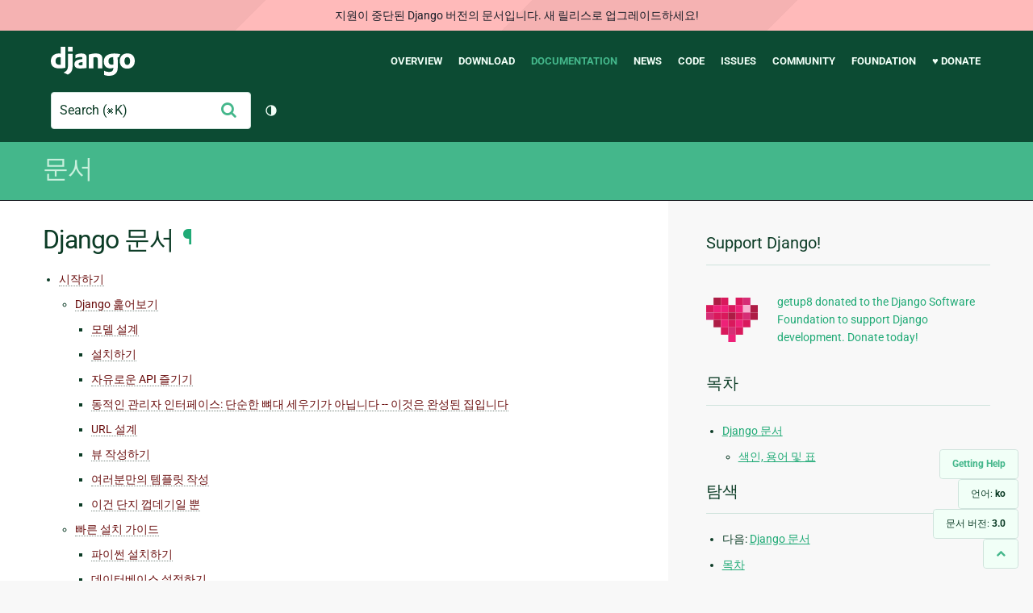

--- FILE ---
content_type: text/html; charset=utf-8
request_url: https://docs.djangoproject.com/ko/3.0/contents/
body_size: 21794
content:
<!DOCTYPE html>
<html lang="ko">
  <head>
    <meta charset="utf-8">
    <meta http-equiv="X-UA-Compatible" content="IE=edge">
    <meta name="viewport" content="width=device-width, initial-scale=1">
    <meta name="ROBOTS" content="ALL" />
    <meta name="MSSmartTagsPreventParsing" content="true" />
    <meta name="Copyright" content="Django Software Foundation" />
    <meta name="keywords" content="Python, Django, framework, open-source" />
    <meta name="description" content="" />
    <meta name="fediverse:creator" content="@django@fosstodon.org" />
    
  
    
      
    
  
  <link rel="canonical" href="https://docs.djangoproject.com/ko/6.0/contents/">
  
    
      
    
    <link rel="alternate"
          hreflang="el"
          href="https://docs.djangoproject.com/el/3.0/contents/">
  
    
      
    
    <link rel="alternate"
          hreflang="en"
          href="https://docs.djangoproject.com/en/3.0/contents/">
  
    
      
    
    <link rel="alternate"
          hreflang="es"
          href="https://docs.djangoproject.com/es/3.0/contents/">
  
    
      
    
    <link rel="alternate"
          hreflang="fr"
          href="https://docs.djangoproject.com/fr/3.0/contents/">
  
    
      
    
    <link rel="alternate"
          hreflang="id"
          href="https://docs.djangoproject.com/id/3.0/contents/">
  
    
      
    
    <link rel="alternate"
          hreflang="ja"
          href="https://docs.djangoproject.com/ja/3.0/contents/">
  
    
      
    
    <link rel="alternate"
          hreflang="ko"
          href="https://docs.djangoproject.com/ko/3.0/contents/">
  
    
      
    
    <link rel="alternate"
          hreflang="pl"
          href="https://docs.djangoproject.com/pl/3.0/contents/">
  
    
      
    
    <link rel="alternate"
          hreflang="pt-br"
          href="https://docs.djangoproject.com/pt-br/3.0/contents/">
  
    
      
    
    <link rel="alternate"
          hreflang="zh-hans"
          href="https://docs.djangoproject.com/zh-hans/3.0/contents/">
  

  <link rel="search"
        type="application/opensearchdescription+xml"
        href="https://docs.djangoproject.com/ko/3.0/search/description/"
        title="Django 문서">

    <!-- Favicons -->
    <link rel="apple-touch-icon" href="https://static.djangoproject.com/img/icon-touch.e4872c4da341.png">
    <link rel="icon" sizes="192x192" href="https://static.djangoproject.com/img/icon-touch.e4872c4da341.png">
    <link rel="shortcut icon" href="https://static.djangoproject.com/img/favicon.6dbf28c0650e.ico">
    <meta name="msapplication-TileColor" content="#113228">
    <meta name="msapplication-TileImage" content="https://static.djangoproject.com/img/icon-tile.b01ac0ef9f67.png">
    <meta name="theme-color" content="#0C4B33">

    
      <meta property="og:title" content="Django 문서 | Django 문서" />
      <meta property="og:description" content="The web framework for perfectionists with deadlines." />
      <meta property="og:image" content="https://static.djangoproject.com/img/logos/django-logo-negative.1d528e2cb5fb.png" />
      <meta property="og:image:alt" content="Django logo" />
      <meta property="og:image:width" content="1200" />
      <meta property="og:image:height" content="546" />
      <meta property="og:image:type" content="image/png"/>
      <meta property="og:url" content="https://docs.djangoproject.com/ko/3.0/contents/" />
      <meta property="og:site_name" content="Django Project" />

      <meta property="twitter:creator" content="djangoproject" />
      <meta property="twitter:site" content="djangoproject" />
      <meta property="twitter:card" content="summary">
    

    <title>Django 문서 | Django 문서 | Django</title>

    <link rel="stylesheet" href="https://static.djangoproject.com/css/output.cec6df2d8bbd.css" >

    <script src="https://static.djangoproject.com/js/mod/switch-dark-mode.139625c684db.js"></script>
    
  </head>

  <body id="generic" class="">
    
  
    <div id="outdated-warning" class="doc-floating-warning">
      지원이 중단된 Django 버전의 문서입니다. 새 릴리스로 업그레이드하세요!
    </div>
  


    <a href="#main-content" class="skip-link">Skip to main content</a>
    

<header id="top">
  <div class="container container--flex--wrap--mobile">
    <a class="logo" href="https://www.djangoproject.com/">Django</a>
    <p class="meta">The web framework for perfectionists with deadlines.</p>
    <button class="menu-button">
      <i class="icon icon-reorder"></i>
      <span class="visuallyhidden">Menu</span>
    </button>
    <nav aria-labelledby="navigation-header">
      <span id="navigation-header" class="visuallyhidden">Main navigation</span>
      <ul>
        <li>
          <a href="https://www.djangoproject.com/start/overview/">Overview</a>
        </li>
        <li>
          <a href="https://www.djangoproject.com/download/">Download</a>
        </li>
        <li class="active">
          <a href="https://docs.djangoproject.com/">Documentation</a>
        </li>
        <li>
          <a href="https://www.djangoproject.com/weblog/">News</a>
        </li>
        <li>
          <a href="https://github.com/django/django" target="_blank" rel="noopener">Code</a>
        </li>
        <li>
          <a href="https://code.djangoproject.com/">Issues</a>
        </li>
        <li>
          <a href="https://www.djangoproject.com/community/">Community</a>
        </li>
        <li>
          <a href="https://www.djangoproject.com/foundation/">Foundation</a>
        </li>
        <li>
          <a href="https://www.djangoproject.com/fundraising/">&#9829; Donate</a>
        </li>
      </ul>
    </nav>
    <div class="header-tools">
      
<search class="search form-input" aria-labelledby="docs-search-label">
  <form action="https://docs.djangoproject.com/ko/3.0/search/">
    <label id="docs-search-label" class="visuallyhidden" for="id_q">Search</label>
    <input type="search" name="q" placeholder="Search" id="id_q">
    <input type="hidden" name="category" value="">

    <button type="submit">
      <i class="icon icon-search" aria-hidden="true"></i>
      <span class="visuallyhidden">제출</span>
    </button>
  </form>
</search>

      

<button class="theme-toggle">
  <div class="visually-hidden theme-label-when-auto">테마 토글 (현재 테마:자동)</div>
  <div class="visually-hidden theme-label-when-light">테마 토글 (현재 테마: 밝음)</div>
  <div class="visually-hidden theme-label-when-dark">테마 토글 (현재 테마: 어두움)</div>

  <div class="visually-hidden">Toggle Light / Dark / Auto color theme</div>
  <svg aria-hidden="true" class="theme-icon-when-auto">
    <use xlink:href="#icon-auto" />
  </svg>
  <svg aria-hidden="true" class="theme-icon-when-dark">
    <use xlink:href="#icon-moon" />
  </svg>
  <svg aria-hidden="true" class="theme-icon-when-light">
    <use xlink:href="#icon-sun" />
  </svg>
</button>

    </div>
  </div>
</header>

    

    <section class="copy-banner">
      <div class="container 
  container--flex container--flex--wrap--mobile
">
        
  <p><a href="https://docs.djangoproject.com/ko/3.0/">문서</a></p>

      </div>
    </section>

    <div id="billboard">
      
    </div>

    <div class="container sidebar-right">
      <main id="main-content">

        
          
        

        
  <div id="version-switcher">
    <ul id="faq-link">
      <li class="current-link">
        <a href="https://docs.djangoproject.com/ko/3.0/faq/help/">
          <span>Getting Help</span>
        </a>
      </li>
    </ul>
    <ul id="doc-languages" class="language-switcher doc-switcher">
      <li class="current">
        <button>언어: <strong>ko</strong></button>
      </li>
      
        
          <li class="other">
            
              
            
            <a href="https://docs.djangoproject.com/zh-hans/3.0/contents/">zh-hans</a>
          </li>
        
      
        
          <li class="other">
            
              
            
            <a href="https://docs.djangoproject.com/pt-br/3.0/contents/">pt-br</a>
          </li>
        
      
        
          <li class="other">
            
              
            
            <a href="https://docs.djangoproject.com/pl/3.0/contents/">pl</a>
          </li>
        
      
        
      
        
          <li class="other">
            
              
            
            <a href="https://docs.djangoproject.com/ja/3.0/contents/">ja</a>
          </li>
        
      
        
          <li class="other">
            
              
            
            <a href="https://docs.djangoproject.com/id/3.0/contents/">id</a>
          </li>
        
      
        
          <li class="other">
            
              
            
            <a href="https://docs.djangoproject.com/fr/3.0/contents/">fr</a>
          </li>
        
      
        
          <li class="other">
            
              
            
            <a href="https://docs.djangoproject.com/es/3.0/contents/">es</a>
          </li>
        
      
        
          <li class="other">
            
              
            
            <a href="https://docs.djangoproject.com/en/3.0/contents/">en</a>
          </li>
        
      
        
          <li class="other">
            
              
            
            <a href="https://docs.djangoproject.com/el/3.0/contents/">el</a>
          </li>
        
      
    </ul>

    
    <ul id="doc-versions" class="version-switcher doc-switcher">
      <li class="current ">
        <button>문서 버전:
          <strong>3.0</strong>
        </button>
      </li>
      
        
          <li class="other">
            
              
            
            <a href="https://docs.djangoproject.com/ko/dev/contents/">dev</a>
          </li>
        
      
        
          <li class="other">
            
              
            
            <a href="https://docs.djangoproject.com/ko/6.0/contents/">6.0</a>
          </li>
        
      
        
          <li class="other">
            
              
            
            <a href="https://docs.djangoproject.com/ko/5.2/contents/">5.2</a>
          </li>
        
      
        
          <li class="other">
            
              
            
            <a href="https://docs.djangoproject.com/ko/5.1/contents/">5.1</a>
          </li>
        
      
        
          <li class="other">
            
              
            
            <a href="https://docs.djangoproject.com/ko/5.0/contents/">5.0</a>
          </li>
        
      
        
          <li class="other">
            
              
            
            <a href="https://docs.djangoproject.com/ko/4.2/contents/">4.2</a>
          </li>
        
      
        
          <li class="other">
            
              
            
            <a href="https://docs.djangoproject.com/ko/4.1/contents/">4.1</a>
          </li>
        
      
        
          <li class="other">
            
              
            
            <a href="https://docs.djangoproject.com/ko/4.0/contents/">4.0</a>
          </li>
        
      
        
          <li class="other">
            
              
            
            <a href="https://docs.djangoproject.com/ko/3.2/contents/">3.2</a>
          </li>
        
      
        
          <li class="other">
            
              
            
            <a href="https://docs.djangoproject.com/ko/3.1/contents/">3.1</a>
          </li>
        
      
        
      
        
          <li class="other">
            
              
            
            <a href="https://docs.djangoproject.com/ko/2.1/contents/">2.1</a>
          </li>
        
      
        
          <li class="other">
            
              
            
            <a href="https://docs.djangoproject.com/ko/2.0/contents/">2.0</a>
          </li>
        
      
        
          <li class="other">
            
              
            
            <a href="https://docs.djangoproject.com/ko/1.11/contents/">1.11</a>
          </li>
        
      
    </ul>
    <ul id="backtotop-link">
      <li class="current-link">
        <a href="#top" aria-label="Back to top" class="icon-chevron-up-align"><i class="icon icon-chevron-up"></i></a>
      </li>
    </ul>
  </div>

  
    <article id="docs-content">
      <div class="section" id="s-django-documentation-contents">
<span id="django-documentation-contents"></span><h1>Django 문서<a class="headerlink" href="#django-documentation-contents" title="제목 주소">¶</a></h1>
<div class="toctree-wrapper compound">
</div>
<div class="toctree-wrapper compound">
<ul>
<li class="toctree-l1"><a class="reference internal" href="../intro/">시작하기</a><ul>
<li class="toctree-l2"><a class="reference internal" href="../intro/overview/">Django 훑어보기</a><ul>
<li class="toctree-l3"><a class="reference internal" href="../intro/overview/#design-your-model">모델 설계</a></li>
<li class="toctree-l3"><a class="reference internal" href="../intro/overview/#install-it">설치하기</a></li>
<li class="toctree-l3"><a class="reference internal" href="../intro/overview/#enjoy-the-free-api">자유로운 API 즐기기</a></li>
<li class="toctree-l3"><a class="reference internal" href="../intro/overview/#a-dynamic-admin-interface-it-s-not-just-scaffolding-it-s-the-whole-house">동적인 관리자 인터페이스: 단순한 뼈대 세우기가 아닙니다 -- 이것은 완성된 집입니다</a></li>
<li class="toctree-l3"><a class="reference internal" href="../intro/overview/#design-your-urls">URL 설계</a></li>
<li class="toctree-l3"><a class="reference internal" href="../intro/overview/#write-your-views">뷰 작성하기</a></li>
<li class="toctree-l3"><a class="reference internal" href="../intro/overview/#design-your-templates">여러분만의 템플릿 작성</a></li>
<li class="toctree-l3"><a class="reference internal" href="../intro/overview/#this-is-just-the-surface">이건 단지 껍데기일 뿐</a></li>
</ul>
</li>
<li class="toctree-l2"><a class="reference internal" href="../intro/install/">빠른 설치 가이드</a><ul>
<li class="toctree-l3"><a class="reference internal" href="../intro/install/#install-python">파이썬 설치하기</a></li>
<li class="toctree-l3"><a class="reference internal" href="../intro/install/#set-up-a-database">데이터베이스 설정하기</a></li>
<li class="toctree-l3"><a class="reference internal" href="../intro/install/#install-django">장고 설치하기</a></li>
<li class="toctree-l3"><a class="reference internal" href="../intro/install/#verifying">검토하기</a></li>
<li class="toctree-l3"><a class="reference internal" href="../intro/install/#that-s-it">끝입니다!</a></li>
</ul>
</li>
<li class="toctree-l2"><a class="reference internal" href="../intro/tutorial01/">첫 번째 장고 앱 작성하기, part 1</a><ul>
<li class="toctree-l3"><a class="reference internal" href="../intro/tutorial01/#creating-a-project">프로젝트 만들기</a></li>
<li class="toctree-l3"><a class="reference internal" href="../intro/tutorial01/#the-development-server">개발 서버</a></li>
<li class="toctree-l3"><a class="reference internal" href="../intro/tutorial01/#creating-the-polls-app">설문조사 앱 만들기</a></li>
<li class="toctree-l3"><a class="reference internal" href="../intro/tutorial01/#write-your-first-view">첫 번째 뷰 작성하기</a></li>
</ul>
</li>
<li class="toctree-l2"><a class="reference internal" href="../intro/tutorial02/">첫 번째 장고 앱 작성하기, part 2</a><ul>
<li class="toctree-l3"><a class="reference internal" href="../intro/tutorial02/#database-setup">데이터베이스 설치</a></li>
<li class="toctree-l3"><a class="reference internal" href="../intro/tutorial02/#creating-models">모델 만들기</a></li>
<li class="toctree-l3"><a class="reference internal" href="../intro/tutorial02/#activating-models">모델의 활성화</a></li>
<li class="toctree-l3"><a class="reference internal" href="../intro/tutorial02/#playing-with-the-api">API 가지고 놀기</a></li>
<li class="toctree-l3"><a class="reference internal" href="../intro/tutorial02/#introducing-the-django-admin">Django 관리자 소개</a></li>
</ul>
</li>
<li class="toctree-l2"><a class="reference internal" href="../intro/tutorial03/">첫 번째 장고 앱 작성하기, part 3</a><ul>
<li class="toctree-l3"><a class="reference internal" href="../intro/tutorial03/#overview">개요</a></li>
<li class="toctree-l3"><a class="reference internal" href="../intro/tutorial03/#writing-more-views">뷰 추가하기</a></li>
<li class="toctree-l3"><a class="reference internal" href="../intro/tutorial03/#write-views-that-actually-do-something">뷰가 실제로 뭔가를 하도록 만들기</a></li>
<li class="toctree-l3"><a class="reference internal" href="../intro/tutorial03/#raising-a-404-error">404 에러 일으키기</a></li>
<li class="toctree-l3"><a class="reference internal" href="../intro/tutorial03/#use-the-template-system">템플릿 시스템 사용하기</a></li>
<li class="toctree-l3"><a class="reference internal" href="../intro/tutorial03/#removing-hardcoded-urls-in-templates">템플릿에서 하드코딩된 URL 제거하기</a></li>
<li class="toctree-l3"><a class="reference internal" href="../intro/tutorial03/#namespacing-url-names">URL의 이름공간 정하기</a></li>
</ul>
</li>
<li class="toctree-l2"><a class="reference internal" href="../intro/tutorial04/">첫 번째 장고 앱 작성하기, part 4</a><ul>
<li class="toctree-l3"><a class="reference internal" href="../intro/tutorial04/#write-a-minimal-form">Write a minimal form</a></li>
<li class="toctree-l3"><a class="reference internal" href="../intro/tutorial04/#use-generic-views-less-code-is-better">제너릭 뷰 사용하기: 적은 코드가 더 좋습니다.</a></li>
</ul>
</li>
<li class="toctree-l2"><a class="reference internal" href="../intro/tutorial05/">첫 번째 장고 앱 작성하기, part 5</a><ul>
<li class="toctree-l3"><a class="reference internal" href="../intro/tutorial05/#introducing-automated-testing">자동화된 테스트 소개</a></li>
<li class="toctree-l3"><a class="reference internal" href="../intro/tutorial05/#basic-testing-strategies">기초 테스팅 전략</a></li>
<li class="toctree-l3"><a class="reference internal" href="../intro/tutorial05/#writing-our-first-test">첫 번째 테스트 작성하기</a></li>
<li class="toctree-l3"><a class="reference internal" href="../intro/tutorial05/#test-a-view">뷰 테스트</a></li>
<li class="toctree-l3"><a class="reference internal" href="../intro/tutorial05/#when-testing-more-is-better">테스트 할 때는, 많이 할 수록 좋습니다.</a></li>
<li class="toctree-l3"><a class="reference internal" href="../intro/tutorial05/#further-testing">추가 테스팅</a></li>
<li class="toctree-l3"><a class="reference internal" href="../intro/tutorial05/#what-s-next">다음 내용은?</a></li>
</ul>
</li>
<li class="toctree-l2"><a class="reference internal" href="../intro/tutorial06/">첫 번째 장고 앱 작성하기, part 6</a><ul>
<li class="toctree-l3"><a class="reference internal" href="../intro/tutorial06/#customize-your-app-s-look-and-feel"><em>앱</em>의 모양과 느낌을 원하는 대로 바꿔보세요.</a></li>
<li class="toctree-l3"><a class="reference internal" href="../intro/tutorial06/#adding-a-background-image">배경 이미지 추가하기</a></li>
</ul>
</li>
<li class="toctree-l2"><a class="reference internal" href="../intro/tutorial07/">첫 번째 장고 앱 작성하기, part 7</a><ul>
<li class="toctree-l3"><a class="reference internal" href="../intro/tutorial07/#customize-the-admin-form">관리자 폼 커스터마이징</a></li>
<li class="toctree-l3"><a class="reference internal" href="../intro/tutorial07/#adding-related-objects">관련된 객체 추가</a></li>
<li class="toctree-l3"><a class="reference internal" href="../intro/tutorial07/#customize-the-admin-change-list">관리자 변경 목록(change list) 커스터마이징</a></li>
<li class="toctree-l3"><a class="reference internal" href="../intro/tutorial07/#customize-the-admin-look-and-feel">관리자 룩앤필 커스터마이징</a></li>
<li class="toctree-l3"><a class="reference internal" href="../intro/tutorial07/#customize-the-admin-index-page">admin 인덱스 페이지 수정하기</a></li>
<li class="toctree-l3"><a class="reference internal" href="../intro/tutorial07/#what-s-next">다음 내용은?</a></li>
</ul>
</li>
<li class="toctree-l2"><a class="reference internal" href="../intro/reusable-apps/">심화 튜토리얼: 재사용 가능한 앱을 만드는 법</a><ul>
<li class="toctree-l3"><a class="reference internal" href="../intro/reusable-apps/#reusability-matters">재사용의 중요성</a></li>
<li class="toctree-l3"><a class="reference internal" href="../intro/reusable-apps/#your-project-and-your-reusable-app">프로젝트와 재사용가능한 앱</a></li>
<li class="toctree-l3"><a class="reference internal" href="../intro/reusable-apps/#installing-some-prerequisites">필수 구성 요소 설치</a></li>
<li class="toctree-l3"><a class="reference internal" href="../intro/reusable-apps/#packaging-your-app">앱 패키징하기</a></li>
<li class="toctree-l3"><a class="reference internal" href="../intro/reusable-apps/#using-your-own-package">여러분의 패키지 사용하기</a></li>
<li class="toctree-l3"><a class="reference internal" href="../intro/reusable-apps/#publishing-your-app">앱 퍼블리싱</a></li>
<li class="toctree-l3"><a class="reference internal" href="../intro/reusable-apps/#installing-python-packages-with-a-virtual-environment">파이썬 패키지를 가상 환경으로 설치하기</a></li>
</ul>
</li>
<li class="toctree-l2"><a class="reference internal" href="../intro/whatsnext/">다음에 읽을 내용</a><ul>
<li class="toctree-l3"><a class="reference internal" href="../intro/whatsnext/#finding-documentation">문서 찾기</a></li>
<li class="toctree-l3"><a class="reference internal" href="../intro/whatsnext/#how-the-documentation-is-organized">이 문서의 구조</a></li>
<li class="toctree-l3"><a class="reference internal" href="../intro/whatsnext/#how-documentation-is-updated">문서는 어떻게 업데이트 되는가</a></li>
<li class="toctree-l3"><a class="reference internal" href="../intro/whatsnext/#where-to-get-it">어디서 구할 수 있습니까?</a></li>
<li class="toctree-l3"><a class="reference internal" href="../intro/whatsnext/#differences-between-versions">버전 간 차이점</a></li>
</ul>
</li>
<li class="toctree-l2"><a class="reference internal" href="../intro/contributing/">첫 Django 패치 작성하기</a><ul>
<li class="toctree-l3"><a class="reference internal" href="../intro/contributing/#introduction">개요</a></li>
<li class="toctree-l3"><a class="reference internal" href="../intro/contributing/#code-of-conduct">행동 지침</a></li>
<li class="toctree-l3"><a class="reference internal" href="../intro/contributing/#installing-git">GIT 설치</a></li>
<li class="toctree-l3"><a class="reference internal" href="../intro/contributing/#getting-a-copy-of-django-s-development-version">Django 개발 버전의 사본을 얻기</a></li>
<li class="toctree-l3"><a class="reference internal" href="../intro/contributing/#running-django-s-test-suite-for-the-first-time">Django의 테스트 스위트를 처음으로 실행하기</a></li>
<li class="toctree-l3"><a class="reference internal" href="../intro/contributing/#working-on-a-feature">기능 추가하기</a></li>
<li class="toctree-l3"><a class="reference internal" href="../intro/contributing/#creating-a-branch-for-your-patch">패치 용 branch 만들기</a></li>
<li class="toctree-l3"><a class="reference internal" href="../intro/contributing/#writing-some-tests-for-your-ticket">티켓에 대한 테스트를 작성하기</a></li>
<li class="toctree-l3"><a class="reference internal" href="../intro/contributing/#writing-the-code-for-your-ticket">티켓에 대한 코드를 작성하기</a></li>
<li class="toctree-l3"><a class="reference internal" href="../intro/contributing/#running-django-s-test-suite-for-the-second-time">Django의 테스트 스위트를 두 번째로 실행하기</a></li>
<li class="toctree-l3"><a class="reference internal" href="../intro/contributing/#writing-documentation">문서 작성하기</a></li>
<li class="toctree-l3"><a class="reference internal" href="../intro/contributing/#previewing-your-changes">변경사항 미리보기</a></li>
<li class="toctree-l3"><a class="reference internal" href="../intro/contributing/#committing-the-changes-in-the-patch">패치 변경사항 적용하기</a></li>
<li class="toctree-l3"><a class="reference internal" href="../intro/contributing/#pushing-the-commit-and-making-a-pull-request">commit 푸시 및 pull request 만들기</a></li>
<li class="toctree-l3"><a class="reference internal" href="../intro/contributing/#next-steps">다음 단계</a></li>
</ul>
</li>
</ul>
</li>
<li class="toctree-l1"><a class="reference internal" href="../topics/">Django 사용하기</a><ul>
<li class="toctree-l2"><a class="reference internal" href="../topics/install/">Django 설치하는 법</a><ul>
<li class="toctree-l3"><a class="reference internal" href="../topics/install/#install-python">Python 설치</a></li>
<li class="toctree-l3"><a class="reference internal" href="../topics/install/#install-apache-and-mod-wsgi">Apache와 <code class="docutils literal notranslate"><span class="pre">mod_wsgi</span></code> 설치</a></li>
<li class="toctree-l3"><a class="reference internal" href="../topics/install/#get-your-database-running">데이터베이스 구동</a></li>
<li class="toctree-l3"><a class="reference internal" href="../topics/install/#install-the-django-code">Django 코드 설치</a></li>
</ul>
</li>
<li class="toctree-l2"><a class="reference internal" href="../topics/db/">모델과 데이터베이스</a><ul>
<li class="toctree-l3"><a class="reference internal" href="../topics/db/models/">모델</a></li>
<li class="toctree-l3"><a class="reference internal" href="../topics/db/queries/">쿼리 만들기</a></li>
<li class="toctree-l3"><a class="reference internal" href="../topics/db/aggregation/">Aggregation</a></li>
<li class="toctree-l3"><a class="reference internal" href="../topics/db/search/">검색</a></li>
<li class="toctree-l3"><a class="reference internal" href="../topics/db/managers/">Managers</a></li>
<li class="toctree-l3"><a class="reference internal" href="../topics/db/sql/">Performing raw SQL queries</a></li>
<li class="toctree-l3"><a class="reference internal" href="../topics/db/transactions/">데이터베이스 트랜잭션</a></li>
<li class="toctree-l3"><a class="reference internal" href="../topics/db/multi-db/">Multiple databases</a></li>
<li class="toctree-l3"><a class="reference internal" href="../topics/db/tablespaces/">테이블스페이스</a></li>
<li class="toctree-l3"><a class="reference internal" href="../topics/db/optimization/">데이터베이스 접근 최적화</a></li>
<li class="toctree-l3"><a class="reference internal" href="../topics/db/instrumentation/">Database instrumentation</a></li>
<li class="toctree-l3"><a class="reference internal" href="../topics/db/examples/">Examples of model relationship API usage</a></li>
</ul>
</li>
<li class="toctree-l2"><a class="reference internal" href="../topics/http/">Handling HTTP requests</a><ul>
<li class="toctree-l3"><a class="reference internal" href="../topics/http/urls/">URL dispatcher</a></li>
<li class="toctree-l3"><a class="reference internal" href="../topics/http/views/">Writing views</a></li>
<li class="toctree-l3"><a class="reference internal" href="../topics/http/decorators/">View decorators</a></li>
<li class="toctree-l3"><a class="reference internal" href="../topics/http/file-uploads/">File Uploads</a></li>
<li class="toctree-l3"><a class="reference internal" href="../topics/http/shortcuts/">Django shortcut functions</a></li>
<li class="toctree-l3"><a class="reference internal" href="../topics/http/generic-views/">Generic views</a></li>
<li class="toctree-l3"><a class="reference internal" href="../topics/http/middleware/">Middleware</a></li>
<li class="toctree-l3"><a class="reference internal" href="../topics/http/sessions/">How to use sessions</a></li>
</ul>
</li>
<li class="toctree-l2"><a class="reference internal" href="../topics/forms/">폼을 사용하여 작업하기</a><ul>
<li class="toctree-l3"><a class="reference internal" href="../topics/forms/#html-forms">HTML 폼</a></li>
<li class="toctree-l3"><a class="reference internal" href="../topics/forms/#django-s-role-in-forms">Django's role in forms</a></li>
<li class="toctree-l3"><a class="reference internal" href="../topics/forms/#forms-in-django">Forms in Django</a></li>
<li class="toctree-l3"><a class="reference internal" href="../topics/forms/#building-a-form">Building a form</a></li>
<li class="toctree-l3"><a class="reference internal" href="../topics/forms/#more-about-django-form-classes">More about Django <code class="docutils literal notranslate"><span class="pre">Form</span></code> classes</a></li>
<li class="toctree-l3"><a class="reference internal" href="../topics/forms/#working-with-form-templates">Working with form templates</a></li>
<li class="toctree-l3"><a class="reference internal" href="../topics/forms/#further-topics">Further topics</a></li>
</ul>
</li>
<li class="toctree-l2"><a class="reference internal" href="../topics/templates/">템플릿</a><ul>
<li class="toctree-l3"><a class="reference internal" href="../topics/templates/#support-for-template-engines">Support for template engines</a></li>
<li class="toctree-l3"><a class="reference internal" href="../topics/templates/#the-django-template-language">The Django template language</a></li>
</ul>
</li>
<li class="toctree-l2"><a class="reference internal" href="../topics/class-based-views/">Class-based views</a><ul>
<li class="toctree-l3"><a class="reference internal" href="../topics/class-based-views/intro/">클래스 기반의 뷰 소개</a></li>
<li class="toctree-l3"><a class="reference internal" href="../topics/class-based-views/generic-display/">내장된(Built-in) 클래스 기반의 제너릭 뷰</a></li>
<li class="toctree-l3"><a class="reference internal" href="../topics/class-based-views/generic-editing/">Form handling with class-based views</a></li>
<li class="toctree-l3"><a class="reference internal" href="../topics/class-based-views/mixins/">Using mixins with class-based views</a></li>
<li class="toctree-l3"><a class="reference internal" href="../topics/class-based-views/#basic-examples">기본 예제</a></li>
<li class="toctree-l3"><a class="reference internal" href="../topics/class-based-views/#usage-in-your-urlconf">Usage in your URLconf</a></li>
<li class="toctree-l3"><a class="reference internal" href="../topics/class-based-views/#subclassing-generic-views">제너릭 뷰의 상속(subclassing)</a></li>
</ul>
</li>
<li class="toctree-l2"><a class="reference internal" href="../topics/migrations/">마이그레이션</a><ul>
<li class="toctree-l3"><a class="reference internal" href="../topics/migrations/#the-commands">명렁어</a></li>
<li class="toctree-l3"><a class="reference internal" href="../topics/migrations/#backend-support">백엔드 지원</a></li>
<li class="toctree-l3"><a class="reference internal" href="../topics/migrations/#workflow">워크플로우</a></li>
<li class="toctree-l3"><a class="reference internal" href="../topics/migrations/#dependencies">Dependencies</a></li>
<li class="toctree-l3"><a class="reference internal" href="../topics/migrations/#migration-files">Migration files</a></li>
<li class="toctree-l3"><a class="reference internal" href="../topics/migrations/#adding-migrations-to-apps">Adding migrations to apps</a></li>
<li class="toctree-l3"><a class="reference internal" href="../topics/migrations/#reversing-migrations">Reversing migrations</a></li>
<li class="toctree-l3"><a class="reference internal" href="../topics/migrations/#historical-models">Historical models</a></li>
<li class="toctree-l3"><a class="reference internal" href="../topics/migrations/#considerations-when-removing-model-fields">Considerations when removing model fields</a></li>
<li class="toctree-l3"><a class="reference internal" href="../topics/migrations/#data-migrations">Data Migrations</a></li>
<li class="toctree-l3"><a class="reference internal" href="../topics/migrations/#squashing-migrations">Squashing migrations</a></li>
<li class="toctree-l3"><a class="reference internal" href="../topics/migrations/#serializing-values">Serializing values</a></li>
<li class="toctree-l3"><a class="reference internal" href="../topics/migrations/#supporting-multiple-django-versions">Supporting multiple Django versions</a></li>
</ul>
</li>
<li class="toctree-l2"><a class="reference internal" href="../topics/files/">파일 관리하기</a><ul>
<li class="toctree-l3"><a class="reference internal" href="../topics/files/#using-files-in-models">모델에서 파일 다루기</a></li>
<li class="toctree-l3"><a class="reference internal" href="../topics/files/#the-file-object"><code class="docutils literal notranslate"><span class="pre">파일</span></code> 객체</a></li>
<li class="toctree-l3"><a class="reference internal" href="../topics/files/#file-storage">File storage</a></li>
</ul>
</li>
<li class="toctree-l2"><a class="reference internal" href="../topics/testing/">Testing in Django</a><ul>
<li class="toctree-l3"><a class="reference internal" href="../topics/testing/overview/">Writing and running tests</a></li>
<li class="toctree-l3"><a class="reference internal" href="../topics/testing/tools/">Testing tools</a></li>
<li class="toctree-l3"><a class="reference internal" href="../topics/testing/advanced/">Advanced testing topics</a></li>
</ul>
</li>
<li class="toctree-l2"><a class="reference internal" href="../topics/auth/">Django에서의 사용자 증명</a><ul>
<li class="toctree-l3"><a class="reference internal" href="../topics/auth/#overview">개요</a></li>
<li class="toctree-l3"><a class="reference internal" href="../topics/auth/#installation">Installation</a></li>
<li class="toctree-l3"><a class="reference internal" href="../topics/auth/#usage">Usage</a></li>
</ul>
</li>
<li class="toctree-l2"><a class="reference internal" href="../topics/cache/">Django의 캐시 프레임워크</a><ul>
<li class="toctree-l3"><a class="reference internal" href="../topics/cache/#setting-up-the-cache">Setting up the cache</a></li>
<li class="toctree-l3"><a class="reference internal" href="../topics/cache/#the-per-site-cache">The per-site cache</a></li>
<li class="toctree-l3"><a class="reference internal" href="../topics/cache/#the-per-view-cache">The per-view cache</a></li>
<li class="toctree-l3"><a class="reference internal" href="../topics/cache/#template-fragment-caching">Template fragment caching</a></li>
<li class="toctree-l3"><a class="reference internal" href="../topics/cache/#the-low-level-cache-api">저수준 캐시 API</a></li>
<li class="toctree-l3"><a class="reference internal" href="../topics/cache/#downstream-caches">Downstream caches</a></li>
<li class="toctree-l3"><a class="reference internal" href="../topics/cache/#using-vary-headers">Using <code class="docutils literal notranslate"><span class="pre">Vary</span></code> headers</a></li>
<li class="toctree-l3"><a class="reference internal" href="../topics/cache/#controlling-cache-using-other-headers">Controlling cache: Using other headers</a></li>
<li class="toctree-l3"><a class="reference internal" href="../topics/cache/#order-of-middleware">Order of <code class="docutils literal notranslate"><span class="pre">MIDDLEWARE</span></code></a></li>
</ul>
</li>
<li class="toctree-l2"><a class="reference internal" href="../topics/conditional-view-processing/">Conditional View Processing</a><ul>
<li class="toctree-l3"><a class="reference internal" href="../topics/conditional-view-processing/#the-condition-decorator">&quot;condition&quot; 데코레이터</a></li>
<li class="toctree-l3"><a class="reference internal" href="../topics/conditional-view-processing/#shortcuts-for-only-computing-one-value">Shortcuts for only computing one value</a></li>
<li class="toctree-l3"><a class="reference internal" href="../topics/conditional-view-processing/#using-the-decorators-with-other-http-methods">Using the decorators with other HTTP methods</a></li>
<li class="toctree-l3"><a class="reference internal" href="../topics/conditional-view-processing/#comparison-with-middleware-conditional-processing">Comparison with middleware conditional processing</a></li>
</ul>
</li>
<li class="toctree-l2"><a class="reference internal" href="../topics/signing/">Cryptographic signing</a><ul>
<li class="toctree-l3"><a class="reference internal" href="../topics/signing/#protecting-the-secret-key">Protecting the <code class="docutils literal notranslate"><span class="pre">SECRET_KEY</span></code></a></li>
<li class="toctree-l3"><a class="reference internal" href="../topics/signing/#using-the-low-level-api">Using the low-level API</a></li>
</ul>
</li>
<li class="toctree-l2"><a class="reference internal" href="../topics/email/">이메일 보내기</a><ul>
<li class="toctree-l3"><a class="reference internal" href="../topics/email/#quick-example">간단한 예제</a></li>
<li class="toctree-l3"><a class="reference internal" href="../topics/email/#send-mail"><code class="docutils literal notranslate"><span class="pre">send_mail()</span></code></a></li>
<li class="toctree-l3"><a class="reference internal" href="../topics/email/#send-mass-mail"><code class="docutils literal notranslate"><span class="pre">send_mass_mail()</span></code></a></li>
<li class="toctree-l3"><a class="reference internal" href="../topics/email/#mail-admins"><code class="docutils literal notranslate"><span class="pre">mail_admins()</span></code></a></li>
<li class="toctree-l3"><a class="reference internal" href="../topics/email/#mail-managers"><code class="docutils literal notranslate"><span class="pre">mail_managers()</span></code></a></li>
<li class="toctree-l3"><a class="reference internal" href="../topics/email/#examples">예제</a></li>
<li class="toctree-l3"><a class="reference internal" href="../topics/email/#preventing-header-injection">헤더 주입 방지</a></li>
<li class="toctree-l3"><a class="reference internal" href="../topics/email/#the-emailmessage-class">The <code class="docutils literal notranslate"><span class="pre">EmailMessage</span></code> class</a></li>
<li class="toctree-l3"><a class="reference internal" href="../topics/email/#email-backends">이메일 백엔드</a></li>
<li class="toctree-l3"><a class="reference internal" href="../topics/email/#configuring-email-for-development">개발을 위해 이메일 설정하기</a></li>
</ul>
</li>
<li class="toctree-l2"><a class="reference internal" href="../topics/i18n/">국제화와 현지화</a><ul>
<li class="toctree-l3"><a class="reference internal" href="../topics/i18n/#overview">개요</a></li>
<li class="toctree-l3"><a class="reference internal" href="../topics/i18n/#definitions">정의</a></li>
</ul>
</li>
<li class="toctree-l2"><a class="reference internal" href="../topics/logging/">로깅</a><ul>
<li class="toctree-l3"><a class="reference internal" href="../topics/logging/#a-quick-logging-primer">로깅 개요</a></li>
<li class="toctree-l3"><a class="reference internal" href="../topics/logging/#using-logging">logging 사용하기</a></li>
<li class="toctree-l3"><a class="reference internal" href="../topics/logging/#configuring-logging">로깅 설정하기</a></li>
<li class="toctree-l3"><a class="reference internal" href="../topics/logging/#django-s-logging-extensions">Django's logging extensions</a></li>
<li class="toctree-l3"><a class="reference internal" href="../topics/logging/#django-s-default-logging-configuration">Django's default logging configuration</a></li>
</ul>
</li>
<li class="toctree-l2"><a class="reference internal" href="../topics/pagination/">페이지네이션</a><ul>
<li class="toctree-l3"><a class="reference internal" href="../topics/pagination/#the-paginator-class">The <code class="docutils literal notranslate"><span class="pre">Paginator</span></code> class</a></li>
<li class="toctree-l3"><a class="reference internal" href="../topics/pagination/#example">Example</a></li>
<li class="toctree-l3"><a class="reference internal" href="../topics/pagination/#paginating-a-listview">Paginating a <code class="docutils literal notranslate"><span class="pre">ListView</span></code></a></li>
<li class="toctree-l3"><a class="reference internal" href="../topics/pagination/#using-paginator-in-a-view-function">Using <code class="docutils literal notranslate"><span class="pre">Paginator</span></code> in a view function</a></li>
</ul>
</li>
<li class="toctree-l2"><a class="reference internal" href="../topics/security/">Security in Django</a><ul>
<li class="toctree-l3"><a class="reference internal" href="../topics/security/#cross-site-scripting-xss-protection">Cross site scripting (XSS) protection</a></li>
<li class="toctree-l3"><a class="reference internal" href="../topics/security/#cross-site-request-forgery-csrf-protection">Cross site request forgery (CSRF) protection</a></li>
<li class="toctree-l3"><a class="reference internal" href="../topics/security/#sql-injection-protection">SQL 주입 방지</a></li>
<li class="toctree-l3"><a class="reference internal" href="../topics/security/#clickjacking-protection">클릭재킹 방지</a></li>
<li class="toctree-l3"><a class="reference internal" href="../topics/security/#ssl-https">SSL/HTTPS</a></li>
<li class="toctree-l3"><a class="reference internal" href="../topics/security/#host-header-validation">Host header validation</a></li>
<li class="toctree-l3"><a class="reference internal" href="../topics/security/#referrer-policy">Referrer policy</a></li>
<li class="toctree-l3"><a class="reference internal" href="../topics/security/#session-security">세션 보안</a></li>
<li class="toctree-l3"><a class="reference internal" href="../topics/security/#user-uploaded-content">User-uploaded content</a></li>
<li class="toctree-l3"><a class="reference internal" href="../topics/security/#additional-security-topics">Additional security topics</a></li>
</ul>
</li>
<li class="toctree-l2"><a class="reference internal" href="../topics/performance/">성능과 최적화</a><ul>
<li class="toctree-l3"><a class="reference internal" href="../topics/performance/#introduction">도입</a></li>
<li class="toctree-l3"><a class="reference internal" href="../topics/performance/#general-approaches">General approaches</a></li>
<li class="toctree-l3"><a class="reference internal" href="../topics/performance/#caching">Caching</a></li>
<li class="toctree-l3"><a class="reference internal" href="../topics/performance/#understanding-laziness">Understanding laziness</a></li>
<li class="toctree-l3"><a class="reference internal" href="../topics/performance/#databases">Databases</a></li>
<li class="toctree-l3"><a class="reference internal" href="../topics/performance/#http-performance">HTTP performance</a></li>
<li class="toctree-l3"><a class="reference internal" href="../topics/performance/#template-performance">Template performance</a></li>
<li class="toctree-l3"><a class="reference internal" href="../topics/performance/#using-different-versions-of-available-software">Using different versions of available software</a></li>
</ul>
</li>
<li class="toctree-l2"><a class="reference internal" href="../topics/serialization/">Serializing Django objects</a><ul>
<li class="toctree-l3"><a class="reference internal" href="../topics/serialization/#serializing-data">Serializing data</a></li>
<li class="toctree-l3"><a class="reference internal" href="../topics/serialization/#deserializing-data">Deserializing data</a></li>
<li class="toctree-l3"><a class="reference internal" href="../topics/serialization/#serialization-formats">Serialization formats</a></li>
<li class="toctree-l3"><a class="reference internal" href="../topics/serialization/#natural-keys">Natural keys</a></li>
</ul>
</li>
<li class="toctree-l2"><a class="reference internal" href="../topics/settings/">Django settings</a><ul>
<li class="toctree-l3"><a class="reference internal" href="../topics/settings/#the-basics">The basics</a></li>
<li class="toctree-l3"><a class="reference internal" href="../topics/settings/#designating-the-settings">Designating the settings</a></li>
<li class="toctree-l3"><a class="reference internal" href="../topics/settings/#default-settings">Default settings</a></li>
<li class="toctree-l3"><a class="reference internal" href="../topics/settings/#using-settings-in-python-code">Using settings in Python code</a></li>
<li class="toctree-l3"><a class="reference internal" href="../topics/settings/#altering-settings-at-runtime">Altering settings at runtime</a></li>
<li class="toctree-l3"><a class="reference internal" href="../topics/settings/#security">보안</a></li>
<li class="toctree-l3"><a class="reference internal" href="../topics/settings/#available-settings">Available settings</a></li>
<li class="toctree-l3"><a class="reference internal" href="../topics/settings/#creating-your-own-settings">Creating your own settings</a></li>
<li class="toctree-l3"><a class="reference internal" href="../topics/settings/#using-settings-without-setting-django-settings-module">Using settings without setting <code class="docutils literal notranslate"><span class="pre">DJANGO_SETTINGS_MODULE</span></code></a></li>
</ul>
</li>
<li class="toctree-l2"><a class="reference internal" href="../topics/signals/">Signals</a><ul>
<li class="toctree-l3"><a class="reference internal" href="../topics/signals/#listening-to-signals">Listening to signals</a></li>
<li class="toctree-l3"><a class="reference internal" href="../topics/signals/#defining-and-sending-signals">Defining and sending signals</a></li>
<li class="toctree-l3"><a class="reference internal" href="../topics/signals/#disconnecting-signals">Disconnecting signals</a></li>
</ul>
</li>
<li class="toctree-l2"><a class="reference internal" href="../topics/checks/">시스템 점검 프레임워크</a><ul>
<li class="toctree-l3"><a class="reference internal" href="../topics/checks/#writing-your-own-checks">Writing your own checks</a></li>
</ul>
</li>
<li class="toctree-l2"><a class="reference internal" href="../topics/external-packages/">외부 패키지</a><ul>
<li class="toctree-l3"><a class="reference internal" href="../topics/external-packages/#localflavor">Localflavor</a></li>
<li class="toctree-l3"><a class="reference internal" href="../topics/external-packages/#comments">코멘트</a></li>
<li class="toctree-l3"><a class="reference internal" href="../topics/external-packages/#formtools">Formtools</a></li>
</ul>
</li>
<li class="toctree-l2"><a class="reference internal" href="../topics/async/">Asynchronous support</a><ul>
<li class="toctree-l3"><a class="reference internal" href="../topics/async/#async-safety">Async-safety</a></li>
<li class="toctree-l3"><a class="reference internal" href="../topics/async/#async-adapter-functions">Async adapter functions</a></li>
</ul>
</li>
</ul>
</li>
<li class="toctree-l1"><a class="reference internal" href="../howto/">&quot;How-to&quot; 가이드</a><ul>
<li class="toctree-l2"><a class="reference internal" href="../howto/auth-remote-user/">``REMOTE_USER``를 사용하여 인증하기</a><ul>
<li class="toctree-l3"><a class="reference internal" href="../howto/auth-remote-user/#configuration">설정</a></li>
<li class="toctree-l3"><a class="reference internal" href="../howto/auth-remote-user/#using-remote-user-on-login-pages-only"><code class="docutils literal notranslate"><span class="pre">REMOTE_USER</span></code>는 로그인 페이지에서만 사용할 수 있습니다.</a></li>
</ul>
</li>
<li class="toctree-l2"><a class="reference internal" href="../howto/custom-management-commands/">Writing custom <code class="docutils literal notranslate"><span class="pre">django-admin</span></code> commands</a><ul>
<li class="toctree-l3"><a class="reference internal" href="../howto/custom-management-commands/#accepting-optional-arguments">Accepting optional arguments</a></li>
<li class="toctree-l3"><a class="reference internal" href="../howto/custom-management-commands/#management-commands-and-locales">Management commands and locales</a></li>
<li class="toctree-l3"><a class="reference internal" href="../howto/custom-management-commands/#testing">Testing</a></li>
<li class="toctree-l3"><a class="reference internal" href="../howto/custom-management-commands/#overriding-commands">Overriding commands</a></li>
<li class="toctree-l3"><a class="reference internal" href="../howto/custom-management-commands/#command-objects">Command objects</a></li>
</ul>
</li>
<li class="toctree-l2"><a class="reference internal" href="../howto/custom-model-fields/">Writing custom model fields</a><ul>
<li class="toctree-l3"><a class="reference internal" href="../howto/custom-model-fields/#introduction">도입</a></li>
<li class="toctree-l3"><a class="reference internal" href="../howto/custom-model-fields/#background-theory">Background theory</a></li>
<li class="toctree-l3"><a class="reference internal" href="../howto/custom-model-fields/#writing-a-field-subclass">Writing a field subclass</a></li>
<li class="toctree-l3"><a class="reference internal" href="../howto/custom-model-fields/#writing-a-filefield-subclass">``FileField``의 하위 클래스 작성</a></li>
</ul>
</li>
<li class="toctree-l2"><a class="reference internal" href="../howto/custom-lookups/">커스텀 룩업</a><ul>
<li class="toctree-l3"><a class="reference internal" href="../howto/custom-lookups/#a-lookup-example">A lookup example</a></li>
<li class="toctree-l3"><a class="reference internal" href="../howto/custom-lookups/#a-transformer-example">A transformer example</a></li>
<li class="toctree-l3"><a class="reference internal" href="../howto/custom-lookups/#writing-an-efficient-abs-lt-lookup">Writing an efficient <code class="docutils literal notranslate"><span class="pre">abs__lt</span></code> lookup</a></li>
<li class="toctree-l3"><a class="reference internal" href="../howto/custom-lookups/#a-bilateral-transformer-example">A bilateral transformer example</a></li>
<li class="toctree-l3"><a class="reference internal" href="../howto/custom-lookups/#writing-alternative-implementations-for-existing-lookups">Writing alternative implementations for existing lookups</a></li>
<li class="toctree-l3"><a class="reference internal" href="../howto/custom-lookups/#how-django-determines-the-lookups-and-transforms-which-are-used">How Django determines the lookups and transforms which are used</a></li>
</ul>
</li>
<li class="toctree-l2"><a class="reference internal" href="../howto/custom-template-tags/">사용자 정의 템플릿 태그와 필터</a><ul>
<li class="toctree-l3"><a class="reference internal" href="../howto/custom-template-tags/#code-layout">코드 레이아웃</a></li>
<li class="toctree-l3"><a class="reference internal" href="../howto/custom-template-tags/#writing-custom-template-filters">Writing custom template filters</a></li>
<li class="toctree-l3"><a class="reference internal" href="../howto/custom-template-tags/#writing-custom-template-tags">커스텀 탬플릿 태그 만들기</a></li>
</ul>
</li>
<li class="toctree-l2"><a class="reference internal" href="../howto/custom-file-storage/">커스텀 저장 시스템 작성하기</a></li>
<li class="toctree-l2"><a class="reference internal" href="../howto/deployment/">Django 배포하기</a><ul>
<li class="toctree-l3"><a class="reference internal" href="../howto/deployment/wsgi/">How to deploy with WSGI</a></li>
<li class="toctree-l3"><a class="reference internal" href="../howto/deployment/asgi/">How to deploy with ASGI</a></li>
<li class="toctree-l3"><a class="reference internal" href="../howto/static-files/deployment/">정적 파일 배포하기</a></li>
<li class="toctree-l3"><a class="reference internal" href="../howto/error-reporting/">Error reporting</a></li>
<li class="toctree-l3"><a class="reference internal" href="../howto/deployment/checklist/">배포 전 체크리스트</a></li>
</ul>
</li>
<li class="toctree-l2"><a class="reference internal" href="../howto/upgrade-version/">Upgrading Django to a newer version</a><ul>
<li class="toctree-l3"><a class="reference internal" href="../howto/upgrade-version/#required-reading">Required Reading</a></li>
<li class="toctree-l3"><a class="reference internal" href="../howto/upgrade-version/#dependencies">Dependencies</a></li>
<li class="toctree-l3"><a class="reference internal" href="../howto/upgrade-version/#resolving-deprecation-warnings">Resolving deprecation warnings</a></li>
<li class="toctree-l3"><a class="reference internal" href="../howto/upgrade-version/#installation">Installation</a></li>
<li class="toctree-l3"><a class="reference internal" href="../howto/upgrade-version/#testing">Testing</a></li>
<li class="toctree-l3"><a class="reference internal" href="../howto/upgrade-version/#deployment">Deployment</a></li>
</ul>
</li>
<li class="toctree-l2"><a class="reference internal" href="../howto/error-reporting/">Error reporting</a><ul>
<li class="toctree-l3"><a class="reference internal" href="../howto/error-reporting/#email-reports">Email reports</a></li>
<li class="toctree-l3"><a class="reference internal" href="../howto/error-reporting/#filtering-error-reports">Filtering error reports</a></li>
</ul>
</li>
<li class="toctree-l2"><a class="reference internal" href="../howto/initial-data/">모델의 초기 데이터 제공하기.</a><ul>
<li class="toctree-l3"><a class="reference internal" href="../howto/initial-data/#providing-initial-data-with-migrations">마이그레이션으로 초기 데이터 제공하기.</a></li>
<li class="toctree-l3"><a class="reference internal" href="../howto/initial-data/#providing-data-with-fixtures">Providing data with fixtures</a></li>
</ul>
</li>
<li class="toctree-l2"><a class="reference internal" href="../howto/legacy-databases/">레거시 데이터베이스에 장고 연동하기.</a><ul>
<li class="toctree-l3"><a class="reference internal" href="../howto/legacy-databases/#give-django-your-database-parameters">Give Django your database parameters</a></li>
<li class="toctree-l3"><a class="reference internal" href="../howto/legacy-databases/#auto-generate-the-models">자동으로 생성된 모델</a></li>
<li class="toctree-l3"><a class="reference internal" href="../howto/legacy-databases/#install-the-core-django-tables">Install the core Django tables</a></li>
<li class="toctree-l3"><a class="reference internal" href="../howto/legacy-databases/#test-and-tweak">Test and tweak</a></li>
</ul>
</li>
<li class="toctree-l2"><a class="reference internal" href="../howto/outputting-csv/">장고에서 CSV 출력하기</a><ul>
<li class="toctree-l3"><a class="reference internal" href="../howto/outputting-csv/#using-the-python-csv-library">파이썬 CSV 라이브러리 사용하기</a></li>
<li class="toctree-l3"><a class="reference internal" href="../howto/outputting-csv/#using-the-template-system">템플릿 시스템 사용하기</a></li>
<li class="toctree-l3"><a class="reference internal" href="../howto/outputting-csv/#other-text-based-formats">Other text-based formats</a></li>
</ul>
</li>
<li class="toctree-l2"><a class="reference internal" href="../howto/outputting-pdf/">Outputting PDFs with Django</a><ul>
<li class="toctree-l3"><a class="reference internal" href="../howto/outputting-pdf/#install-reportlab">Install ReportLab</a></li>
<li class="toctree-l3"><a class="reference internal" href="../howto/outputting-pdf/#write-your-view">Write your view</a></li>
<li class="toctree-l3"><a class="reference internal" href="../howto/outputting-pdf/#other-formats">Other formats</a></li>
</ul>
</li>
<li class="toctree-l2"><a class="reference internal" href="../howto/overriding-templates/">Overriding templates</a><ul>
<li class="toctree-l3"><a class="reference internal" href="../howto/overriding-templates/#overriding-from-the-project-s-templates-directory">Overriding from the project's templates directory</a></li>
<li class="toctree-l3"><a class="reference internal" href="../howto/overriding-templates/#overriding-from-an-app-s-template-directory">Overriding from an app's template directory</a></li>
</ul>
</li>
<li class="toctree-l2"><a class="reference internal" href="../howto/static-files/">정적 파일 관리하기(e.g. 이미지, 자바스크립트, CSS)</a><ul>
<li class="toctree-l3"><a class="reference internal" href="../howto/static-files/#configuring-static-files">Configuring static files</a></li>
<li class="toctree-l3"><a class="reference internal" href="../howto/static-files/#serving-static-files-during-development">Serving static files during development</a></li>
<li class="toctree-l3"><a class="reference internal" href="../howto/static-files/#serving-files-uploaded-by-a-user-during-development">Serving files uploaded by a user during development</a></li>
<li class="toctree-l3"><a class="reference internal" href="../howto/static-files/#testing">Testing</a></li>
<li class="toctree-l3"><a class="reference internal" href="../howto/static-files/#deployment">Deployment</a></li>
<li class="toctree-l3"><a class="reference internal" href="../howto/static-files/#learn-more">Learn more</a></li>
</ul>
</li>
<li class="toctree-l2"><a class="reference internal" href="../howto/static-files/deployment/">정적 파일 배포하기</a><ul>
<li class="toctree-l3"><a class="reference internal" href="../howto/static-files/deployment/#serving-static-files-in-production">프로덕션에서 정적파일 제공하기</a></li>
<li class="toctree-l3"><a class="reference internal" href="../howto/static-files/deployment/#learn-more">Learn more</a></li>
</ul>
</li>
<li class="toctree-l2"><a class="reference internal" href="../howto/windows/">윈도우즈에 Django 설치하기</a><ul>
<li class="toctree-l3"><a class="reference internal" href="../howto/windows/#install-python">파이썬 설치</a></li>
<li class="toctree-l3"><a class="reference internal" href="../howto/windows/#about-pip"><code class="docutils literal notranslate"><span class="pre">pip</span></code>에 대하여</a></li>
<li class="toctree-l3"><a class="reference internal" href="../howto/windows/#setting-up-a-virtual-environment">Setting up a virtual environment</a></li>
<li class="toctree-l3"><a class="reference internal" href="../howto/windows/#install-django">장고 설치</a></li>
<li class="toctree-l3"><a class="reference internal" href="../howto/windows/#common-pitfalls">Common pitfalls</a></li>
</ul>
</li>
<li class="toctree-l2"><a class="reference internal" href="../howto/writing-migrations/">Writing database migrations</a><ul>
<li class="toctree-l3"><a class="reference internal" href="../howto/writing-migrations/#data-migrations-and-multiple-databases">Data migrations and multiple databases</a></li>
<li class="toctree-l3"><a class="reference internal" href="../howto/writing-migrations/#migrations-that-add-unique-fields">Migrations that add unique fields</a></li>
<li class="toctree-l3"><a class="reference internal" href="../howto/writing-migrations/#controlling-the-order-of-migrations">Controlling the order of migrations</a></li>
<li class="toctree-l3"><a class="reference internal" href="../howto/writing-migrations/#migrating-data-between-third-party-apps">Migrating data between third-party apps</a></li>
<li class="toctree-l3"><a class="reference internal" href="../howto/writing-migrations/#changing-a-manytomanyfield-to-use-a-through-model">Changing a <code class="docutils literal notranslate"><span class="pre">ManyToManyField</span></code> to use a <code class="docutils literal notranslate"><span class="pre">through</span></code> model</a></li>
<li class="toctree-l3"><a class="reference internal" href="../howto/writing-migrations/#changing-an-unmanaged-model-to-managed">Changing an unmanaged model to managed</a></li>
</ul>
</li>
</ul>
</li>
<li class="toctree-l1"><a class="reference internal" href="../faq/">장고 자주묻는 질문</a><ul>
<li class="toctree-l2"><a class="reference internal" href="../faq/general/">자주 묻는 질문: 일반</a><ul>
<li class="toctree-l3"><a class="reference internal" href="../faq/general/#why-does-this-project-exist">왜 이 프로젝트가 존재하나요?</a></li>
<li class="toctree-l3"><a class="reference internal" href="../faq/general/#what-does-django-mean-and-how-do-you-pronounce-it">&quot;Django&quot;의 의미는 무엇이고, 어떻게 발음하나요?</a></li>
<li class="toctree-l3"><a class="reference internal" href="../faq/general/#is-django-stable">장고는 안정적인가요?</a></li>
<li class="toctree-l3"><a class="reference internal" href="../faq/general/#does-django-scale">장고의 규모를 변화시킬 수 있나요?</a></li>
<li class="toctree-l3"><a class="reference internal" href="../faq/general/#who-s-behind-this">이면에는 누가 있나요?</a></li>
<li class="toctree-l3"><a class="reference internal" href="../faq/general/#how-is-django-licensed">장고의 라이선스는 어떤가요?</a></li>
<li class="toctree-l3"><a class="reference internal" href="../faq/general/#why-does-django-include-python-s-license-file">왜 장고는 파이썬의 라이선스 파일을 포함하고 있나요?</a></li>
<li class="toctree-l3"><a class="reference internal" href="../faq/general/#which-sites-use-django">어떤 사이트들이 장고를 사용하나요?</a></li>
<li class="toctree-l3"><a class="reference internal" href="../faq/general/#django-appears-to-be-a-mvc-framework-but-you-call-the-controller-the-view-and-the-view-the-template-how-come-you-don-t-use-the-standard-names">장고는 MVC패턴으로 보여집니다, 하지만 컨트롤러를 &quot;뷰&quot;라고 부르고, 뷰를 &quot;템플릿&quot;이라고 합니다. 어떻게 일반적으로 사용하는 이름을 사용하지 않았나요?</a></li>
<li class="toctree-l3"><a class="reference internal" href="../faq/general/#framework-x-does-feature-y-why-doesn-t-django">&lt;Framework X&gt;가&lt;feature Y&gt;를 합니다. 왜 장고는 못하나요?</a></li>
<li class="toctree-l3"><a class="reference internal" href="../faq/general/#why-did-you-write-all-of-django-from-scratch-instead-of-using-other-python-libraries">왜 장고를 하나하나 파이썬 라이브러리를 사용하지 않고 일일이 만들었나요?</a></li>
<li class="toctree-l3"><a class="reference internal" href="../faq/general/#is-django-a-content-management-system-cms">장고는 컨텐츠관리 시스템인가요(CMS)?</a></li>
<li class="toctree-l3"><a class="reference internal" href="../faq/general/#how-can-i-download-the-django-documentation-to-read-it-offline">어떻게하면 장고 문서를 오프라인에서 볼 수 있게 다운로드 받을 수 있나요?</a></li>
<li class="toctree-l3"><a class="reference internal" href="../faq/general/#how-do-i-cite-django">어떻게 장고를 인용할 수 있죠?</a></li>
</ul>
</li>
<li class="toctree-l2"><a class="reference internal" href="../faq/install/">자주묻는 질문: 설치</a><ul>
<li class="toctree-l3"><a class="reference internal" href="../faq/install/#how-do-i-get-started">어떻게 시작하나요?</a></li>
<li class="toctree-l3"><a class="reference internal" href="../faq/install/#what-are-django-s-prerequisites">장고를 위해 준비해야 할것이 있나요?</a></li>
<li class="toctree-l3"><a class="reference internal" href="../faq/install/#what-python-version-can-i-use-with-django">장고와 어떤 파이썬 버전을 사용해야 하나요?</a></li>
<li class="toctree-l3"><a class="reference internal" href="../faq/install/#what-python-version-should-i-use-with-django">장고를 사용하기 위해 어떤 파이썬 버전을 사용해야 하나요?</a></li>
<li class="toctree-l3"><a class="reference internal" href="../faq/install/#should-i-use-the-stable-version-or-development-version">개발중인 버전을 사용해야 하나요. 안정화된 버전을 사용해야 하나요?</a></li>
</ul>
</li>
<li class="toctree-l2"><a class="reference internal" href="../faq/usage/">자주 묻는 질문: 장고 사용하기</a><ul>
<li class="toctree-l3"><a class="reference internal" href="../faq/usage/#why-do-i-get-an-error-about-importing-django-settings-module">DJANGO_SETTINGS_MODULE 를 가져오는 에러는 왜 발생하나요?</a></li>
<li class="toctree-l3"><a class="reference internal" href="../faq/usage/#i-can-t-stand-your-template-language-do-i-have-to-use-it">당신의 템플릿 언어를 못견디겠습니다. 이걸 써야 하나요?</a></li>
<li class="toctree-l3"><a class="reference internal" href="../faq/usage/#do-i-have-to-use-your-model-database-layer">모델/데이터베이스 계층을 사용해야 하나요?</a></li>
<li class="toctree-l3"><a class="reference internal" href="../faq/usage/#how-do-i-use-image-and-file-fields">어떻게 이미지나 파일 필드를 사용할 수 있나요?</a></li>
<li class="toctree-l3"><a class="reference internal" href="../faq/usage/#how-do-i-make-a-variable-available-to-all-my-templates">어떻게 템플릿에 변수를 사용할 수 있도록 만드나요?</a></li>
</ul>
</li>
<li class="toctree-l2"><a class="reference internal" href="../faq/help/">자주 묻는 질문: 도움을 받는법</a><ul>
<li class="toctree-l3"><a class="reference internal" href="../faq/help/#how-do-i-do-x-why-doesn-t-y-work-where-can-i-go-to-get-help">X를 어떻게 하나요? Y는 왜 작동하지 않나요? 어디에서 도움을 받을 수 있을까요?</a></li>
<li class="toctree-l3"><a class="reference internal" href="../faq/help/#why-hasn-t-my-message-appeared-on-django-users">왜 나의 메시지가 *django-users*에 보이지 않나요?</a></li>
<li class="toctree-l3"><a class="reference internal" href="../faq/help/#nobody-answered-my-question-what-should-i-do">아무도 제 질문에 대답을 해주지 않았습니다! 어떻게 해야 되나요?</a></li>
<li class="toctree-l3"><a class="reference internal" href="../faq/help/#i-think-i-ve-found-a-bug-what-should-i-do">제가 버그를 찾은거 같아요! 어떻게 해야하죠?</a></li>
<li class="toctree-l3"><a class="reference internal" href="../faq/help/#i-think-i-ve-found-a-security-problem-what-should-i-do">제가 보안 문제를 찾은거 같습니다! 어떻게해야 하나요?</a></li>
</ul>
</li>
<li class="toctree-l2"><a class="reference internal" href="../faq/models/">자주 묻는 질문: 데이터베이스와 모델</a><ul>
<li class="toctree-l3"><a class="reference internal" href="../faq/models/#how-can-i-see-the-raw-sql-queries-django-is-running">어떻게 장고가 작동시키는 순수 SQL 쿼리를 볼 수 있나요?</a></li>
<li class="toctree-l3"><a class="reference internal" href="../faq/models/#can-i-use-django-with-a-pre-existing-database">장고를 이미 존재하는 데이터베이스와 함께 사용할 수 있나요?</a></li>
<li class="toctree-l3"><a class="reference internal" href="../faq/models/#if-i-make-changes-to-a-model-how-do-i-update-the-database">만약 모델에 변화가 생기면, 어떻게 데이터베이스에 적용하나요?</a></li>
<li class="toctree-l3"><a class="reference internal" href="../faq/models/#do-django-models-support-multiple-column-primary-keys">장고 모델들은 다중 열 기본 키를 지원하나요?</a></li>
<li class="toctree-l3"><a class="reference internal" href="../faq/models/#does-django-support-nosql-databases">장고는 NoSQL 데이터베이스를 지원하나요?</a></li>
<li class="toctree-l3"><a class="reference internal" href="../faq/models/#how-do-i-add-database-specific-options-to-my-create-table-statements-such-as-specifying-myisam-as-the-table-type">어떻게하면 MyISAM을 테이블 타입에 주는것과 같은 데이터베이스 전용 옵션을 CREATE TABLE 명령에 추가할 수 있을까요?</a></li>
</ul>
</li>
<li class="toctree-l2"><a class="reference internal" href="../faq/admin/">자주 묻는 질문: 관리자</a><ul>
<li class="toctree-l3"><a class="reference internal" href="../faq/admin/#i-can-t-log-in-when-i-enter-a-valid-username-and-password-it-just-brings-up-the-login-page-again-with-no-error-messages">유효한 아이디와 패스워드를 입력해도 로그인을 할 수 없습니다. 아무 오류메시지 없이 로그인 페이지가 다시 나옵니다.</a></li>
<li class="toctree-l3"><a class="reference internal" href="../faq/admin/#i-can-t-log-in-when-i-enter-a-valid-username-and-password-it-brings-up-the-login-page-again-with-a-please-enter-a-correct-username-and-password-error">로그인을 할 수 없습니다. 유효한 아이디와 패스워드를 입력해도 다시 로그인 페이지가 나오면서 &quot;올바른 아이디와 패스워드를 입력해주세요&quot; 에러가 나타납니다.</a></li>
<li class="toctree-l3"><a class="reference internal" href="../faq/admin/#how-do-i-automatically-set-a-field-s-value-to-the-user-who-last-edited-the-object-in-the-admin">어떻게 자동으로 필드값을 관리자모드에서 마지막으로 대상을 편집한 이용자로 세팅하나요?</a></li>
<li class="toctree-l3"><a class="reference internal" href="../faq/admin/#how-do-i-limit-admin-access-so-that-objects-can-only-be-edited-by-the-users-who-created-them">대상을 작성한 이용자만이 그것을 편집할 수 있도록 하기위해 어떻게 관리자 접근을 제한하나요?</a></li>
<li class="toctree-l3"><a class="reference internal" href="../faq/admin/#my-admin-site-css-and-images-showed-up-fine-using-the-development-server-but-they-re-not-displaying-when-using-mod-wsgi">내 관리자 사이트의 CSS와 이미지들이 개발 서버에서는 잘 보여지지만 mod_wsgi를 이용할 때는 재대로 보여지지 않습니다.</a></li>
<li class="toctree-l3"><a class="reference internal" href="../faq/admin/#my-list-filter-contains-a-manytomanyfield-but-the-filter-doesn-t-display">저의 &quot;list_filter&quot;가 ManyToManyField를 가지고 있습니다. 그런데 필터에서 나타나지 않습니다.</a></li>
<li class="toctree-l3"><a class="reference internal" href="../faq/admin/#some-objects-aren-t-appearing-in-the-admin">몇몇 개체가 관리자 페이지에서 표시되지 않습니다.</a></li>
<li class="toctree-l3"><a class="reference internal" href="../faq/admin/#how-can-i-customize-the-functionality-of-the-admin-interface">어떻게 관리 인터페이스의 기능을 커스터마이즈 할 수 있습니까?</a></li>
<li class="toctree-l3"><a class="reference internal" href="../faq/admin/#the-dynamically-generated-admin-site-is-ugly-how-can-i-change-it">동적 관리자 사이트가 못 생겼어요. 어떻게 변경을 할 수 있나요?</a></li>
<li class="toctree-l3"><a class="reference internal" href="../faq/admin/#what-browsers-are-supported-for-using-the-admin">관리자 사이트는 어떤 브라우저들을 지원하나요?</a></li>
</ul>
</li>
<li class="toctree-l2"><a class="reference internal" href="../faq/contributing/">자주 묻는 질문 : 코드에 기여하기</a><ul>
<li class="toctree-l3"><a class="reference internal" href="../faq/contributing/#how-can-i-get-started-contributing-code-to-django">제가 Django의 코드에 기여하려면 어떻게 해야할까요?</a></li>
<li class="toctree-l3"><a class="reference internal" href="../faq/contributing/#i-submitted-a-bug-fix-in-the-ticket-system-several-weeks-ago-why-are-you-ignoring-my-patch">티켓 시스템에 버그 수정 요청을 몇 주전에 했는데, 왜 해당 패치를 무시하고 있나요?</a></li>
<li class="toctree-l3"><a class="reference internal" href="../faq/contributing/#when-and-how-might-i-remind-the-team-of-a-patch-i-care-about">언제 그리고 어떻게 팀에게 패치에 내가 관심을 가지고 있는지 상기시킬 수 있을까요?</a></li>
<li class="toctree-l3"><a class="reference internal" href="../faq/contributing/#but-i-ve-reminded-you-several-times-and-you-keep-ignoring-my-patch">하지만 몇 차례에 걸쳐서 알려주었지만 계속 제가 올린 패치를 무시하고 있습니다!</a></li>
</ul>
</li>
<li class="toctree-l2"><a class="reference internal" href="../faq/troubleshooting/">문제해결</a><ul>
<li class="toctree-l3"><a class="reference internal" href="../faq/troubleshooting/#problems-running-django-admin"><code class="docutils literal notranslate"><span class="pre">django-admin</span></code>을 실행하는 데 문제가 있습니다.</a></li>
<li class="toctree-l3"><a class="reference internal" href="../faq/troubleshooting/#miscellaneous">기타</a></li>
</ul>
</li>
</ul>
</li>
<li class="toctree-l1"><a class="reference internal" href="../ref/">API Reference</a><ul>
<li class="toctree-l2"><a class="reference internal" href="../ref/applications/">Applications</a><ul>
<li class="toctree-l3"><a class="reference internal" href="../ref/applications/#projects-and-applications">Projects and applications</a></li>
<li class="toctree-l3"><a class="reference internal" href="../ref/applications/#configuring-applications">Configuring applications</a></li>
<li class="toctree-l3"><a class="reference internal" href="../ref/applications/#application-configuration">Application configuration</a></li>
<li class="toctree-l3"><a class="reference internal" href="../ref/applications/#application-registry">Application registry</a></li>
<li class="toctree-l3"><a class="reference internal" href="../ref/applications/#initialization-process">Initialization process</a></li>
</ul>
</li>
<li class="toctree-l2"><a class="reference internal" href="../ref/checks/">System check framework</a><ul>
<li class="toctree-l3"><a class="reference internal" href="../ref/checks/#api-reference">API reference</a></li>
<li class="toctree-l3"><a class="reference internal" href="../ref/checks/#builtin-tags">Builtin tags</a></li>
<li class="toctree-l3"><a class="reference internal" href="../ref/checks/#core-system-checks">Core system checks</a></li>
<li class="toctree-l3"><a class="reference internal" href="../ref/checks/#contrib-app-checks"><code class="docutils literal notranslate"><span class="pre">contrib</span></code> app checks</a></li>
</ul>
</li>
<li class="toctree-l2"><a class="reference internal" href="../ref/class-based-views/">Built-in class-based views API</a><ul>
<li class="toctree-l3"><a class="reference internal" href="../ref/class-based-views/base/">Base views</a></li>
<li class="toctree-l3"><a class="reference internal" href="../ref/class-based-views/generic-display/">Generic display views</a></li>
<li class="toctree-l3"><a class="reference internal" href="../ref/class-based-views/generic-editing/">Generic editing views</a></li>
<li class="toctree-l3"><a class="reference internal" href="../ref/class-based-views/generic-date-based/">Generic date views</a></li>
<li class="toctree-l3"><a class="reference internal" href="../ref/class-based-views/mixins/">Class-based views mixins</a></li>
<li class="toctree-l3"><a class="reference internal" href="../ref/class-based-views/flattened-index/">Class-based generic views - flattened index</a></li>
<li class="toctree-l3"><a class="reference internal" href="../ref/class-based-views/#specification">Specification</a></li>
<li class="toctree-l3"><a class="reference internal" href="../ref/class-based-views/#base-vs-generic-views">Base vs Generic views</a></li>
</ul>
</li>
<li class="toctree-l2"><a class="reference internal" href="../ref/clickjacking/">Clickjacking Protection</a><ul>
<li class="toctree-l3"><a class="reference internal" href="../ref/clickjacking/#an-example-of-clickjacking">An example of clickjacking</a></li>
<li class="toctree-l3"><a class="reference internal" href="../ref/clickjacking/#preventing-clickjacking">Preventing clickjacking</a></li>
<li class="toctree-l3"><a class="reference internal" href="../ref/clickjacking/#how-to-use-it">How to use it</a></li>
<li class="toctree-l3"><a class="reference internal" href="../ref/clickjacking/#limitations">Limitations</a></li>
</ul>
</li>
<li class="toctree-l2"><a class="reference internal" href="../ref/contrib/"><code class="docutils literal notranslate"><span class="pre">contrib</span></code> packages</a><ul>
<li class="toctree-l3"><a class="reference internal" href="../ref/contrib/admin/">The Django admin site</a></li>
<li class="toctree-l3"><a class="reference internal" href="../ref/contrib/auth/"><code class="docutils literal notranslate"><span class="pre">django.contrib.auth</span></code></a></li>
<li class="toctree-l3"><a class="reference internal" href="../ref/contrib/contenttypes/">The contenttypes framework</a></li>
<li class="toctree-l3"><a class="reference internal" href="../ref/contrib/flatpages/">The flatpages app</a></li>
<li class="toctree-l3"><a class="reference internal" href="../ref/contrib/gis/">GeoDjango</a></li>
<li class="toctree-l3"><a class="reference internal" href="../ref/contrib/humanize/"><code class="docutils literal notranslate"><span class="pre">django.contrib.humanize</span></code></a></li>
<li class="toctree-l3"><a class="reference internal" href="../ref/contrib/messages/">The messages framework</a></li>
<li class="toctree-l3"><a class="reference internal" href="../ref/contrib/postgres/"><code class="docutils literal notranslate"><span class="pre">django.contrib.postgres</span></code></a></li>
<li class="toctree-l3"><a class="reference internal" href="../ref/contrib/redirects/">The redirects app</a></li>
<li class="toctree-l3"><a class="reference internal" href="../ref/contrib/sitemaps/">The sitemap framework</a></li>
<li class="toctree-l3"><a class="reference internal" href="../ref/contrib/sites/">The &quot;sites&quot; framework</a></li>
<li class="toctree-l3"><a class="reference internal" href="../ref/contrib/staticfiles/">The <code class="docutils literal notranslate"><span class="pre">staticfiles</span></code> app</a></li>
<li class="toctree-l3"><a class="reference internal" href="../ref/contrib/syndication/">The syndication feed framework</a></li>
<li class="toctree-l3"><a class="reference internal" href="../ref/contrib/#admin"><code class="docutils literal notranslate"><span class="pre">admin</span></code></a></li>
<li class="toctree-l3"><a class="reference internal" href="../ref/contrib/#auth"><code class="docutils literal notranslate"><span class="pre">auth</span></code></a></li>
<li class="toctree-l3"><a class="reference internal" href="../ref/contrib/#contenttypes"><code class="docutils literal notranslate"><span class="pre">contenttypes</span></code></a></li>
<li class="toctree-l3"><a class="reference internal" href="../ref/contrib/#flatpages"><code class="docutils literal notranslate"><span class="pre">flatpages</span></code></a></li>
<li class="toctree-l3"><a class="reference internal" href="../ref/contrib/#gis"><code class="docutils literal notranslate"><span class="pre">gis</span></code></a></li>
<li class="toctree-l3"><a class="reference internal" href="../ref/contrib/#humanize"><code class="docutils literal notranslate"><span class="pre">humanize</span></code></a></li>
<li class="toctree-l3"><a class="reference internal" href="../ref/contrib/#messages"><code class="docutils literal notranslate"><span class="pre">messages</span></code></a></li>
<li class="toctree-l3"><a class="reference internal" href="../ref/contrib/#postgres"><code class="docutils literal notranslate"><span class="pre">postgres</span></code></a></li>
<li class="toctree-l3"><a class="reference internal" href="../ref/contrib/#redirects"><code class="docutils literal notranslate"><span class="pre">redirects</span></code></a></li>
<li class="toctree-l3"><a class="reference internal" href="../ref/contrib/#sessions"><code class="docutils literal notranslate"><span class="pre">sessions</span></code></a></li>
<li class="toctree-l3"><a class="reference internal" href="../ref/contrib/#sites"><code class="docutils literal notranslate"><span class="pre">sites</span></code></a></li>
<li class="toctree-l3"><a class="reference internal" href="../ref/contrib/#sitemaps"><code class="docutils literal notranslate"><span class="pre">sitemaps</span></code></a></li>
<li class="toctree-l3"><a class="reference internal" href="../ref/contrib/#syndication"><code class="docutils literal notranslate"><span class="pre">syndication</span></code></a></li>
<li class="toctree-l3"><a class="reference internal" href="../ref/contrib/#other-add-ons">Other add-ons</a></li>
</ul>
</li>
<li class="toctree-l2"><a class="reference internal" href="../ref/csrf/">Cross Site Request Forgery protection</a><ul>
<li class="toctree-l3"><a class="reference internal" href="../ref/csrf/#how-to-use-it">How to use it</a></li>
<li class="toctree-l3"><a class="reference internal" href="../ref/csrf/#rejected-requests">Rejected requests</a></li>
<li class="toctree-l3"><a class="reference internal" href="../ref/csrf/#how-it-works">How it works</a></li>
<li class="toctree-l3"><a class="reference internal" href="../ref/csrf/#caching">Caching</a></li>
<li class="toctree-l3"><a class="reference internal" href="../ref/csrf/#testing">Testing</a></li>
<li class="toctree-l3"><a class="reference internal" href="../ref/csrf/#limitations">Limitations</a></li>
<li class="toctree-l3"><a class="reference internal" href="../ref/csrf/#edge-cases">Edge cases</a></li>
<li class="toctree-l3"><a class="reference internal" href="../ref/csrf/#contrib-and-reusable-apps">Contrib and reusable apps</a></li>
<li class="toctree-l3"><a class="reference internal" href="../ref/csrf/#settings">Settings</a></li>
<li class="toctree-l3"><a class="reference internal" href="../ref/csrf/#frequently-asked-questions">Frequently Asked Questions</a></li>
</ul>
</li>
<li class="toctree-l2"><a class="reference internal" href="../ref/databases/">Databases</a><ul>
<li class="toctree-l3"><a class="reference internal" href="../ref/databases/#general-notes">General notes</a></li>
<li class="toctree-l3"><a class="reference internal" href="../ref/databases/#postgresql-notes">PostgreSQL notes</a></li>
<li class="toctree-l3"><a class="reference internal" href="../ref/databases/#mariadb-notes">MariaDB notes</a></li>
<li class="toctree-l3"><a class="reference internal" href="../ref/databases/#mysql-notes">MySQL notes</a></li>
<li class="toctree-l3"><a class="reference internal" href="../ref/databases/#sqlite-notes">SQLite notes</a></li>
<li class="toctree-l3"><a class="reference internal" href="../ref/databases/#oracle-notes">Oracle notes</a></li>
<li class="toctree-l3"><a class="reference internal" href="../ref/databases/#subclassing-the-built-in-database-backends">Subclassing the built-in database backends</a></li>
<li class="toctree-l3"><a class="reference internal" href="../ref/databases/#using-a-3rd-party-database-backend">Using a 3rd-party database backend</a></li>
</ul>
</li>
<li class="toctree-l2"><a class="reference internal" href="../ref/django-admin/"><code class="docutils literal notranslate"><span class="pre">django-admin</span></code> and <code class="docutils literal notranslate"><span class="pre">manage.py</span></code></a><ul>
<li class="toctree-l3"><a class="reference internal" href="../ref/django-admin/#usage">Usage</a></li>
<li class="toctree-l3"><a class="reference internal" href="../ref/django-admin/#available-commands">Available commands</a></li>
<li class="toctree-l3"><a class="reference internal" href="../ref/django-admin/#commands-provided-by-applications">Commands provided by applications</a></li>
<li class="toctree-l3"><a class="reference internal" href="../ref/django-admin/#default-options">Default options</a></li>
<li class="toctree-l3"><a class="reference internal" href="../ref/django-admin/#extra-niceties">Extra niceties</a></li>
</ul>
</li>
<li class="toctree-l2"><a class="reference internal" href="../ref/django-admin/#running-management-commands-from-your-code">Running management commands from your code</a><ul>
<li class="toctree-l3"><a class="reference internal" href="../ref/django-admin/#output-redirection">Output redirection</a></li>
</ul>
</li>
<li class="toctree-l2"><a class="reference internal" href="../ref/exceptions/">Django Exceptions</a><ul>
<li class="toctree-l3"><a class="reference internal" href="../ref/exceptions/#module-django.core.exceptions">Django Core Exceptions</a></li>
<li class="toctree-l3"><a class="reference internal" href="../ref/exceptions/#url-resolver-exceptions">URL Resolver exceptions</a></li>
<li class="toctree-l3"><a class="reference internal" href="../ref/exceptions/#database-exceptions">Database Exceptions</a></li>
<li class="toctree-l3"><a class="reference internal" href="../ref/exceptions/#http-exceptions">Http Exceptions</a></li>
<li class="toctree-l3"><a class="reference internal" href="../ref/exceptions/#transaction-exceptions">Transaction Exceptions</a></li>
<li class="toctree-l3"><a class="reference internal" href="../ref/exceptions/#testing-framework-exceptions">Testing Framework Exceptions</a></li>
<li class="toctree-l3"><a class="reference internal" href="../ref/exceptions/#python-exceptions">Python Exceptions</a></li>
</ul>
</li>
<li class="toctree-l2"><a class="reference internal" href="../ref/files/">File handling</a><ul>
<li class="toctree-l3"><a class="reference internal" href="../ref/files/file/">The <code class="docutils literal notranslate"><span class="pre">File</span></code> object</a></li>
<li class="toctree-l3"><a class="reference internal" href="../ref/files/storage/">File storage API</a></li>
<li class="toctree-l3"><a class="reference internal" href="../ref/files/uploads/">Uploaded Files and Upload Handlers</a></li>
</ul>
</li>
<li class="toctree-l2"><a class="reference internal" href="../ref/forms/">Forms</a><ul>
<li class="toctree-l3"><a class="reference internal" href="../ref/forms/api/">The Forms API</a></li>
<li class="toctree-l3"><a class="reference internal" href="../ref/forms/fields/">Form fields</a></li>
<li class="toctree-l3"><a class="reference internal" href="../ref/forms/models/">Model Form Functions</a></li>
<li class="toctree-l3"><a class="reference internal" href="../ref/forms/formsets/">Formset Functions</a></li>
<li class="toctree-l3"><a class="reference internal" href="../ref/forms/renderers/">The form rendering API</a></li>
<li class="toctree-l3"><a class="reference internal" href="../ref/forms/widgets/">Widgets</a></li>
<li class="toctree-l3"><a class="reference internal" href="../ref/forms/validation/">Form and field validation</a></li>
</ul>
</li>
<li class="toctree-l2"><a class="reference internal" href="../ref/middleware/">Middleware</a><ul>
<li class="toctree-l3"><a class="reference internal" href="../ref/middleware/#available-middleware">Available middleware</a></li>
<li class="toctree-l3"><a class="reference internal" href="../ref/middleware/#middleware-ordering">Middleware ordering</a></li>
</ul>
</li>
<li class="toctree-l2"><a class="reference internal" href="../ref/migration-operations/">Migration Operations</a><ul>
<li class="toctree-l3"><a class="reference internal" href="../ref/migration-operations/#schema-operations">Schema Operations</a></li>
<li class="toctree-l3"><a class="reference internal" href="../ref/migration-operations/#special-operations">Special Operations</a></li>
<li class="toctree-l3"><a class="reference internal" href="../ref/migration-operations/#writing-your-own">Writing your own</a></li>
</ul>
</li>
<li class="toctree-l2"><a class="reference internal" href="../ref/models/">Models</a><ul>
<li class="toctree-l3"><a class="reference internal" href="../ref/models/fields/">Model field reference</a></li>
<li class="toctree-l3"><a class="reference internal" href="../ref/models/fields/#field-attribute-reference">Field attribute reference</a></li>
<li class="toctree-l3"><a class="reference internal" href="../ref/models/indexes/">Model index reference</a></li>
<li class="toctree-l3"><a class="reference internal" href="../ref/models/constraints/">Constraints reference</a></li>
<li class="toctree-l3"><a class="reference internal" href="../ref/models/meta/">Model <code class="docutils literal notranslate"><span class="pre">_meta</span></code> API</a></li>
<li class="toctree-l3"><a class="reference internal" href="../ref/models/relations/">Related objects reference</a></li>
<li class="toctree-l3"><a class="reference internal" href="../ref/models/class/">Model class reference</a></li>
<li class="toctree-l3"><a class="reference internal" href="../ref/models/options/">Model <code class="docutils literal notranslate"><span class="pre">Meta</span></code> options</a></li>
<li class="toctree-l3"><a class="reference internal" href="../ref/models/instances/">Model instance reference</a></li>
<li class="toctree-l3"><a class="reference internal" href="../ref/models/querysets/"><code class="docutils literal notranslate"><span class="pre">QuerySet</span></code> API reference</a></li>
<li class="toctree-l3"><a class="reference internal" href="../ref/models/lookups/">Lookup API reference</a></li>
<li class="toctree-l3"><a class="reference internal" href="../ref/models/expressions/">Query Expressions</a></li>
<li class="toctree-l3"><a class="reference internal" href="../ref/models/conditional-expressions/">Conditional Expressions</a></li>
<li class="toctree-l3"><a class="reference internal" href="../ref/models/database-functions/">Database Functions</a></li>
</ul>
</li>
<li class="toctree-l2"><a class="reference internal" href="../ref/paginator/">Paginator</a><ul>
<li class="toctree-l3"><a class="reference internal" href="../ref/paginator/#paginator-class"><code class="docutils literal notranslate"><span class="pre">Paginator</span></code> class</a></li>
<li class="toctree-l3"><a class="reference internal" href="../ref/paginator/#page-class"><code class="docutils literal notranslate"><span class="pre">Page</span></code> class</a></li>
<li class="toctree-l3"><a class="reference internal" href="../ref/paginator/#exceptions">Exceptions</a></li>
</ul>
</li>
<li class="toctree-l2"><a class="reference internal" href="../ref/request-response/">Request and response objects</a><ul>
<li class="toctree-l3"><a class="reference internal" href="../ref/request-response/#quick-overview">Quick overview</a></li>
<li class="toctree-l3"><a class="reference internal" href="../ref/request-response/#httprequest-objects"><code class="docutils literal notranslate"><span class="pre">HttpRequest</span></code> objects</a></li>
<li class="toctree-l3"><a class="reference internal" href="../ref/request-response/#querydict-objects"><code class="docutils literal notranslate"><span class="pre">QueryDict</span></code> objects</a></li>
<li class="toctree-l3"><a class="reference internal" href="../ref/request-response/#httpresponse-objects"><code class="docutils literal notranslate"><span class="pre">HttpResponse</span></code> objects</a></li>
<li class="toctree-l3"><a class="reference internal" href="../ref/request-response/#jsonresponse-objects"><code class="docutils literal notranslate"><span class="pre">JsonResponse</span></code> objects</a></li>
<li class="toctree-l3"><a class="reference internal" href="../ref/request-response/#streaminghttpresponse-objects"><code class="docutils literal notranslate"><span class="pre">StreamingHttpResponse</span></code> objects</a></li>
<li class="toctree-l3"><a class="reference internal" href="../ref/request-response/#fileresponse-objects"><code class="docutils literal notranslate"><span class="pre">FileResponse</span></code> objects</a></li>
</ul>
</li>
<li class="toctree-l2"><a class="reference internal" href="../ref/schema-editor/"><code class="docutils literal notranslate"><span class="pre">SchemaEditor</span></code></a><ul>
<li class="toctree-l3"><a class="reference internal" href="../ref/schema-editor/#methods">Methods</a></li>
<li class="toctree-l3"><a class="reference internal" href="../ref/schema-editor/#attributes">Attributes</a></li>
</ul>
</li>
<li class="toctree-l2"><a class="reference internal" href="../ref/settings/">Settings</a><ul>
<li class="toctree-l3"><a class="reference internal" href="../ref/settings/#core-settings">Core Settings</a></li>
<li class="toctree-l3"><a class="reference internal" href="../ref/settings/#auth">Auth</a></li>
<li class="toctree-l3"><a class="reference internal" href="../ref/settings/#messages">Messages</a></li>
<li class="toctree-l3"><a class="reference internal" href="../ref/settings/#sessions">Sessions</a></li>
<li class="toctree-l3"><a class="reference internal" href="../ref/settings/#sites">Sites</a></li>
<li class="toctree-l3"><a class="reference internal" href="../ref/settings/#static-files">Static Files</a></li>
<li class="toctree-l3"><a class="reference internal" href="../ref/settings/#core-settings-topical-index">Core Settings Topical Index</a></li>
</ul>
</li>
<li class="toctree-l2"><a class="reference internal" href="../ref/signals/">Signals</a><ul>
<li class="toctree-l3"><a class="reference internal" href="../ref/signals/#module-django.db.models.signals">Model signals</a></li>
<li class="toctree-l3"><a class="reference internal" href="../ref/signals/#management-signals">Management signals</a></li>
<li class="toctree-l3"><a class="reference internal" href="../ref/signals/#module-django.core.signals">Request/response signals</a></li>
<li class="toctree-l3"><a class="reference internal" href="../ref/signals/#module-django.test.signals">Test signals</a></li>
<li class="toctree-l3"><a class="reference internal" href="../ref/signals/#module-django.db.backends">Database Wrappers</a></li>
</ul>
</li>
<li class="toctree-l2"><a class="reference internal" href="../ref/templates/">Templates</a><ul>
<li class="toctree-l3"><a class="reference internal" href="../ref/templates/language/">The Django template language</a></li>
<li class="toctree-l3"><a class="reference internal" href="../ref/templates/builtins/">Built-in template tags and filters</a></li>
<li class="toctree-l3"><a class="reference internal" href="../ref/templates/api/">The Django template language: for Python programmers</a></li>
</ul>
</li>
<li class="toctree-l2"><a class="reference internal" href="../ref/template-response/"><code class="docutils literal notranslate"><span class="pre">TemplateResponse</span></code> and <code class="docutils literal notranslate"><span class="pre">SimpleTemplateResponse</span></code></a><ul>
<li class="toctree-l3"><a class="reference internal" href="../ref/template-response/#simpletemplateresponse-objects"><code class="docutils literal notranslate"><span class="pre">SimpleTemplateResponse</span></code> objects</a></li>
<li class="toctree-l3"><a class="reference internal" href="../ref/template-response/#templateresponse-objects"><code class="docutils literal notranslate"><span class="pre">TemplateResponse</span></code> objects</a></li>
<li class="toctree-l3"><a class="reference internal" href="../ref/template-response/#the-rendering-process">The rendering process</a></li>
<li class="toctree-l3"><a class="reference internal" href="../ref/template-response/#using-templateresponse-and-simpletemplateresponse">Using <code class="docutils literal notranslate"><span class="pre">TemplateResponse</span></code> and <code class="docutils literal notranslate"><span class="pre">SimpleTemplateResponse</span></code></a></li>
</ul>
</li>
<li class="toctree-l2"><a class="reference internal" href="../ref/unicode/">Unicode data</a><ul>
<li class="toctree-l3"><a class="reference internal" href="../ref/unicode/#creating-the-database">Creating the database</a></li>
<li class="toctree-l3"><a class="reference internal" href="../ref/unicode/#general-string-handling">General string handling</a></li>
<li class="toctree-l3"><a class="reference internal" href="../ref/unicode/#models">Models</a></li>
<li class="toctree-l3"><a class="reference internal" href="../ref/unicode/#templates">Templates</a></li>
<li class="toctree-l3"><a class="reference internal" href="../ref/unicode/#files">Files</a></li>
<li class="toctree-l3"><a class="reference internal" href="../ref/unicode/#form-submission">Form submission</a></li>
</ul>
</li>
<li class="toctree-l2"><a class="reference internal" href="../ref/urlresolvers/"><code class="docutils literal notranslate"><span class="pre">django.urls</span></code> utility functions</a><ul>
<li class="toctree-l3"><a class="reference internal" href="../ref/urlresolvers/#reverse"><code class="docutils literal notranslate"><span class="pre">reverse()</span></code></a></li>
<li class="toctree-l3"><a class="reference internal" href="../ref/urlresolvers/#reverse-lazy"><code class="docutils literal notranslate"><span class="pre">reverse_lazy()</span></code></a></li>
<li class="toctree-l3"><a class="reference internal" href="../ref/urlresolvers/#resolve"><code class="docutils literal notranslate"><span class="pre">resolve()</span></code></a></li>
<li class="toctree-l3"><a class="reference internal" href="../ref/urlresolvers/#get-script-prefix"><code class="docutils literal notranslate"><span class="pre">get_script_prefix()</span></code></a></li>
</ul>
</li>
<li class="toctree-l2"><a class="reference internal" href="../ref/urls/"><code class="docutils literal notranslate"><span class="pre">django.urls</span></code> functions for use in URLconfs</a><ul>
<li class="toctree-l3"><a class="reference internal" href="../ref/urls/#path"><code class="docutils literal notranslate"><span class="pre">path()</span></code></a></li>
<li class="toctree-l3"><a class="reference internal" href="../ref/urls/#re-path"><code class="docutils literal notranslate"><span class="pre">re_path()</span></code></a></li>
<li class="toctree-l3"><a class="reference internal" href="../ref/urls/#include"><code class="docutils literal notranslate"><span class="pre">include()</span></code></a></li>
<li class="toctree-l3"><a class="reference internal" href="../ref/urls/#register-converter"><code class="docutils literal notranslate"><span class="pre">register_converter()</span></code></a></li>
</ul>
</li>
<li class="toctree-l2"><a class="reference internal" href="../ref/urls/#module-django.conf.urls"><code class="docutils literal notranslate"><span class="pre">django.conf.urls</span></code> functions for use in URLconfs</a><ul>
<li class="toctree-l3"><a class="reference internal" href="../ref/urls/#static"><code class="docutils literal notranslate"><span class="pre">static()</span></code></a></li>
<li class="toctree-l3"><a class="reference internal" href="../ref/urls/#url"><code class="docutils literal notranslate"><span class="pre">url()</span></code></a></li>
<li class="toctree-l3"><a class="reference internal" href="../ref/urls/#handler400"><code class="docutils literal notranslate"><span class="pre">handler400</span></code></a></li>
<li class="toctree-l3"><a class="reference internal" href="../ref/urls/#handler403"><code class="docutils literal notranslate"><span class="pre">handler403</span></code></a></li>
<li class="toctree-l3"><a class="reference internal" href="../ref/urls/#handler404"><code class="docutils literal notranslate"><span class="pre">handler404</span></code></a></li>
<li class="toctree-l3"><a class="reference internal" href="../ref/urls/#handler500"><code class="docutils literal notranslate"><span class="pre">handler500</span></code></a></li>
</ul>
</li>
<li class="toctree-l2"><a class="reference internal" href="../ref/utils/">Django Utils</a><ul>
<li class="toctree-l3"><a class="reference internal" href="../ref/utils/#module-django.utils.cache"><code class="docutils literal notranslate"><span class="pre">django.utils.cache</span></code></a></li>
<li class="toctree-l3"><a class="reference internal" href="../ref/utils/#module-django.utils.dateparse"><code class="docutils literal notranslate"><span class="pre">django.utils.dateparse</span></code></a></li>
<li class="toctree-l3"><a class="reference internal" href="../ref/utils/#module-django.utils.decorators"><code class="docutils literal notranslate"><span class="pre">django.utils.decorators</span></code></a></li>
<li class="toctree-l3"><a class="reference internal" href="../ref/utils/#module-django.utils.encoding"><code class="docutils literal notranslate"><span class="pre">django.utils.encoding</span></code></a></li>
<li class="toctree-l3"><a class="reference internal" href="../ref/utils/#module-django.utils.feedgenerator"><code class="docutils literal notranslate"><span class="pre">django.utils.feedgenerator</span></code></a></li>
<li class="toctree-l3"><a class="reference internal" href="../ref/utils/#module-django.utils.functional"><code class="docutils literal notranslate"><span class="pre">django.utils.functional</span></code></a></li>
<li class="toctree-l3"><a class="reference internal" href="../ref/utils/#module-django.utils.html"><code class="docutils literal notranslate"><span class="pre">django.utils.html</span></code></a></li>
<li class="toctree-l3"><a class="reference internal" href="../ref/utils/#module-django.utils.http"><code class="docutils literal notranslate"><span class="pre">django.utils.http</span></code></a></li>
<li class="toctree-l3"><a class="reference internal" href="../ref/utils/#module-django.utils.module_loading"><code class="docutils literal notranslate"><span class="pre">django.utils.module_loading</span></code></a></li>
<li class="toctree-l3"><a class="reference internal" href="../ref/utils/#module-django.utils.safestring"><code class="docutils literal notranslate"><span class="pre">django.utils.safestring</span></code></a></li>
<li class="toctree-l3"><a class="reference internal" href="../ref/utils/#module-django.utils.text"><code class="docutils literal notranslate"><span class="pre">django.utils.text</span></code></a></li>
<li class="toctree-l3"><a class="reference internal" href="../ref/utils/#module-django.utils.timezone"><code class="docutils literal notranslate"><span class="pre">django.utils.timezone</span></code></a></li>
<li class="toctree-l3"><a class="reference internal" href="../ref/utils/#module-django.utils.translation"><code class="docutils literal notranslate"><span class="pre">django.utils.translation</span></code></a></li>
</ul>
</li>
<li class="toctree-l2"><a class="reference internal" href="../ref/validators/">Validators</a><ul>
<li class="toctree-l3"><a class="reference internal" href="../ref/validators/#writing-validators">Writing validators</a></li>
<li class="toctree-l3"><a class="reference internal" href="../ref/validators/#how-validators-are-run">How validators are run</a></li>
<li class="toctree-l3"><a class="reference internal" href="../ref/validators/#built-in-validators">Built-in validators</a></li>
</ul>
</li>
<li class="toctree-l2"><a class="reference internal" href="../ref/views/">Built-in Views</a><ul>
<li class="toctree-l3"><a class="reference internal" href="../ref/views/#serving-files-in-development">Serving files in development</a></li>
<li class="toctree-l3"><a class="reference internal" href="../ref/views/#error-views">Error views</a></li>
</ul>
</li>
</ul>
</li>
<li class="toctree-l1"><a class="reference internal" href="../misc/">메타 문서 및 기타</a><ul>
<li class="toctree-l2"><a class="reference internal" href="../misc/api-stability/">API 안정성</a><ul>
<li class="toctree-l3"><a class="reference internal" href="../misc/api-stability/#what-stable-means">&quot;안정적인 것&quot;의 의미</a></li>
<li class="toctree-l3"><a class="reference internal" href="../misc/api-stability/#stable-apis">안정적인 API들</a></li>
<li class="toctree-l3"><a class="reference internal" href="../misc/api-stability/#exceptions">예외</a></li>
</ul>
</li>
<li class="toctree-l2"><a class="reference internal" href="../misc/design-philosophies/">설계 철학</a><ul>
<li class="toctree-l3"><a class="reference internal" href="../misc/design-philosophies/#overall">일반</a></li>
<li class="toctree-l3"><a class="reference internal" href="../misc/design-philosophies/#models">모델</a></li>
<li class="toctree-l3"><a class="reference internal" href="../misc/design-philosophies/#database-api">데이터베이스 API</a></li>
<li class="toctree-l3"><a class="reference internal" href="../misc/design-philosophies/#url-design">URL 설계</a></li>
<li class="toctree-l3"><a class="reference internal" href="../misc/design-philosophies/#template-system">템플릿 시스템</a></li>
<li class="toctree-l3"><a class="reference internal" href="../misc/design-philosophies/#views">뷰</a></li>
<li class="toctree-l3"><a class="reference internal" href="../misc/design-philosophies/#cache-framework">캐시 프레임워크</a></li>
</ul>
</li>
<li class="toctree-l2"><a class="reference internal" href="../misc/distributions/">Django의 서드 파티 분배</a><ul>
<li class="toctree-l3"><a class="reference internal" href="../misc/distributions/#for-distributors">배포자에게</a></li>
</ul>
</li>
</ul>
</li>
<li class="toctree-l1"><a class="reference internal" href="../glossary/">용어</a></li>
<li class="toctree-l1"><a class="reference internal" href="../releases/">Release notes</a><ul>
<li class="toctree-l2"><a class="reference internal" href="../releases/#final-releases">Final releases</a><ul>
<li class="toctree-l3"><a class="reference internal" href="../releases/#release">3.0 release</a></li>
<li class="toctree-l3"><a class="reference internal" href="../releases/#id1">2.2 release</a></li>
<li class="toctree-l3"><a class="reference internal" href="../releases/#id2">2.1 release</a></li>
<li class="toctree-l3"><a class="reference internal" href="../releases/#id3">2.0 release</a></li>
<li class="toctree-l3"><a class="reference internal" href="../releases/#id4">1.11 release</a></li>
<li class="toctree-l3"><a class="reference internal" href="../releases/#id5">1.10 release</a></li>
<li class="toctree-l3"><a class="reference internal" href="../releases/#id6">1.9 release</a></li>
<li class="toctree-l3"><a class="reference internal" href="../releases/#id7">1.8 release</a></li>
<li class="toctree-l3"><a class="reference internal" href="../releases/#id8">1.7 release</a></li>
<li class="toctree-l3"><a class="reference internal" href="../releases/#id9">1.6 release</a></li>
<li class="toctree-l3"><a class="reference internal" href="../releases/#id10">1.5 release</a></li>
<li class="toctree-l3"><a class="reference internal" href="../releases/#id11">1.4 release</a></li>
<li class="toctree-l3"><a class="reference internal" href="../releases/#id12">1.3 release</a></li>
<li class="toctree-l3"><a class="reference internal" href="../releases/#id13">1.2 release</a></li>
<li class="toctree-l3"><a class="reference internal" href="../releases/#id14">1.1 release</a></li>
<li class="toctree-l3"><a class="reference internal" href="../releases/#id15">1.0 release</a></li>
<li class="toctree-l3"><a class="reference internal" href="../releases/#pre-1-0-releases">Pre-1.0 releases</a></li>
</ul>
</li>
<li class="toctree-l2"><a class="reference internal" href="../releases/#security-releases">Security releases</a></li>
</ul>
</li>
<li class="toctree-l1"><a class="reference internal" href="../internals/">Django internals</a><ul>
<li class="toctree-l2"><a class="reference internal" href="../internals/contributing/">Contributing to Django</a><ul>
<li class="toctree-l3"><a class="reference internal" href="../internals/contributing/new-contributors/">Advice for new contributors</a></li>
<li class="toctree-l3"><a class="reference internal" href="../internals/contributing/bugs-and-features/">버그 리포트와 기능 개발 요청</a></li>
<li class="toctree-l3"><a class="reference internal" href="../internals/contributing/triaging-tickets/">Triaging tickets</a></li>
<li class="toctree-l3"><a class="reference internal" href="../internals/contributing/writing-code/">Writing code</a></li>
<li class="toctree-l3"><a class="reference internal" href="../internals/contributing/writing-documentation/">문서 작성하기</a></li>
<li class="toctree-l3"><a class="reference internal" href="../internals/contributing/localizing/">Localizing Django</a></li>
<li class="toctree-l3"><a class="reference internal" href="../internals/contributing/committing-code/">Committing code</a></li>
</ul>
</li>
<li class="toctree-l2"><a class="reference internal" href="../internals/mailing-lists/">Mailing lists</a><ul>
<li class="toctree-l3"><a class="reference internal" href="../internals/mailing-lists/#django-users"><code class="docutils literal notranslate"><span class="pre">django-users</span></code></a></li>
<li class="toctree-l3"><a class="reference internal" href="../internals/mailing-lists/#django-core-mentorship"><code class="docutils literal notranslate"><span class="pre">django-core-mentorship</span></code></a></li>
<li class="toctree-l3"><a class="reference internal" href="../internals/mailing-lists/#django-developers"><code class="docutils literal notranslate"><span class="pre">django-developers</span></code></a></li>
<li class="toctree-l3"><a class="reference internal" href="../internals/mailing-lists/#django-i18n"><code class="docutils literal notranslate"><span class="pre">django-i18n</span></code></a></li>
<li class="toctree-l3"><a class="reference internal" href="../internals/mailing-lists/#django-announce"><code class="docutils literal notranslate"><span class="pre">django-announce</span></code></a></li>
<li class="toctree-l3"><a class="reference internal" href="../internals/mailing-lists/#django-updates"><code class="docutils literal notranslate"><span class="pre">django-updates</span></code></a></li>
</ul>
</li>
<li class="toctree-l2"><a class="reference internal" href="../internals/organization/">Organization of the Django Project</a><ul>
<li class="toctree-l3"><a class="reference internal" href="../internals/organization/#principles">Principles</a></li>
<li class="toctree-l3"><a class="reference internal" href="../internals/organization/#core-team">Core team</a></li>
<li class="toctree-l3"><a class="reference internal" href="../internals/organization/#technical-board">Technical board</a></li>
<li class="toctree-l3"><a class="reference internal" href="../internals/organization/#changing-the-organization">Changing the organization</a></li>
</ul>
</li>
<li class="toctree-l2"><a class="reference internal" href="../internals/security/">Django's security policies</a><ul>
<li class="toctree-l3"><a class="reference internal" href="../internals/security/#reporting-security-issues">Reporting security issues</a></li>
<li class="toctree-l3"><a class="reference internal" href="../internals/security/#supported-versions">Supported versions</a></li>
<li class="toctree-l3"><a class="reference internal" href="../internals/security/#how-django-discloses-security-issues">How Django discloses security issues</a></li>
<li class="toctree-l3"><a class="reference internal" href="../internals/security/#who-receives-advance-notification">Who receives advance notification</a></li>
<li class="toctree-l3"><a class="reference internal" href="../internals/security/#requesting-notifications">Requesting notifications</a></li>
</ul>
</li>
<li class="toctree-l2"><a class="reference internal" href="../internals/release-process/">Django's release process</a><ul>
<li class="toctree-l3"><a class="reference internal" href="../internals/release-process/#official-releases">Official releases</a></li>
<li class="toctree-l3"><a class="reference internal" href="../internals/release-process/#release-cadence">Release cadence</a></li>
<li class="toctree-l3"><a class="reference internal" href="../internals/release-process/#deprecation-policy">Deprecation policy</a></li>
<li class="toctree-l3"><a class="reference internal" href="../internals/release-process/#supported-versions">Supported versions</a></li>
<li class="toctree-l3"><a class="reference internal" href="../internals/release-process/#release-process">Release process</a></li>
</ul>
</li>
<li class="toctree-l2"><a class="reference internal" href="../internals/deprecation/">Django Deprecation Timeline</a><ul>
<li class="toctree-l3"><a class="reference internal" href="../internals/deprecation/#deprecation-removed-in-4-0">4.0</a></li>
<li class="toctree-l3"><a class="reference internal" href="../internals/deprecation/#deprecation-removed-in-3-1">3.1</a></li>
<li class="toctree-l3"><a class="reference internal" href="../internals/deprecation/#deprecation-removed-in-3-0">3.0</a></li>
<li class="toctree-l3"><a class="reference internal" href="../internals/deprecation/#deprecation-removed-in-2-1">2.1</a></li>
<li class="toctree-l3"><a class="reference internal" href="../internals/deprecation/#deprecation-removed-in-2-0">2.0</a></li>
<li class="toctree-l3"><a class="reference internal" href="../internals/deprecation/#deprecation-removed-in-1-10">1.10</a></li>
<li class="toctree-l3"><a class="reference internal" href="../internals/deprecation/#deprecation-removed-in-1-9">1.9</a></li>
<li class="toctree-l3"><a class="reference internal" href="../internals/deprecation/#deprecation-removed-in-1-8">1.8</a></li>
<li class="toctree-l3"><a class="reference internal" href="../internals/deprecation/#deprecation-removed-in-1-7">1.7</a></li>
<li class="toctree-l3"><a class="reference internal" href="../internals/deprecation/#deprecation-removed-in-1-6">1.6</a></li>
<li class="toctree-l3"><a class="reference internal" href="../internals/deprecation/#deprecation-removed-in-1-5">1.5</a></li>
<li class="toctree-l3"><a class="reference internal" href="../internals/deprecation/#deprecation-removed-in-1-4">1.4</a></li>
<li class="toctree-l3"><a class="reference internal" href="../internals/deprecation/#deprecation-removed-in-1-3">1.3</a></li>
</ul>
</li>
<li class="toctree-l2"><a class="reference internal" href="../internals/git/">The Django source code repository</a><ul>
<li class="toctree-l3"><a class="reference internal" href="../internals/git/#high-level-overview">High-level overview</a></li>
<li class="toctree-l3"><a class="reference internal" href="../internals/git/#the-master-branch">The master branch</a></li>
<li class="toctree-l3"><a class="reference internal" href="../internals/git/#stable-branches">Stable branches</a></li>
<li class="toctree-l3"><a class="reference internal" href="../internals/git/#id1">태그</a></li>
</ul>
</li>
<li class="toctree-l2"><a class="reference internal" href="../internals/howto-release-django/">How is Django Formed?</a><ul>
<li class="toctree-l3"><a class="reference internal" href="../internals/howto-release-django/#overview">개요</a></li>
<li class="toctree-l3"><a class="reference internal" href="../internals/howto-release-django/#prerequisites">Prerequisites</a></li>
<li class="toctree-l3"><a class="reference internal" href="../internals/howto-release-django/#pre-release-tasks">Pre-release tasks</a></li>
<li class="toctree-l3"><a class="reference internal" href="../internals/howto-release-django/#preparing-for-release">Preparing for release</a></li>
<li class="toctree-l3"><a class="reference internal" href="../internals/howto-release-django/#actually-rolling-the-release">Actually rolling the release</a></li>
<li class="toctree-l3"><a class="reference internal" href="../internals/howto-release-django/#making-the-release-s-available-to-the-public">Making the release(s) available to the public</a></li>
<li class="toctree-l3"><a class="reference internal" href="../internals/howto-release-django/#post-release">Post-release</a></li>
<li class="toctree-l3"><a class="reference internal" href="../internals/howto-release-django/#new-stable-branch-tasks">New stable branch tasks</a></li>
<li class="toctree-l3"><a class="reference internal" href="../internals/howto-release-django/#notes-on-setting-the-version-tuple">Notes on setting the VERSION tuple</a></li>
</ul>
</li>
</ul>
</li>
</ul>
</div>
<div class="section" id="s-indices-glossary-and-tables">
<span id="indices-glossary-and-tables"></span><h2>색인, 용어 및 표<a class="headerlink" href="#indices-glossary-and-tables" title="제목 주소">¶</a></h2>
<ul class="simple">
<li><a class="reference internal" href="../genindex/"><span class="std std-ref">색인</span></a></li>
<li><a class="reference internal" href="../py-modindex/"><span class="std std-ref">모듈 목록</span></a></li>
<li><a class="reference internal" href="../glossary/"><span class="doc">용어</span></a></li>
</ul>
</div>
</div>

    </article>
  

  
    <nav class="browse-horizontal" aria-labelledby="browse-horizontal-header">
      <span id="browse-horizontal-header" class="visuallyhidden">Previous page and next page</span>
      
      
        <div class="right"><a rel="next" href="../">Django 문서 <i class="icon icon-chevron-right"></i></a></div>
      
    </nav>
  


        <a href="#top" class="backtotop"><i class="icon icon-chevron-up"></i> Back to Top</a>
      </main>

      
  <div role="complementary">
    <h2 class="visuallyhidden" id="aside-header">추가 정보</h2>

    


  <div class="fundraising-sidebar">
    <h3>Support Django!</h3>

    <div class="small-heart">
      <img src="https://static.djangoproject.com/img/fundraising-heart.cd6bb84ffd33.svg" alt="Support Django!" />
    </div>

    <div class="small-cta">
      <ul class="list-links-small">
        <li><a href="https://www.djangoproject.com/fundraising/">
          getup8 donated to the Django Software Foundation to support Django development. Donate today!
        </a></li>
      </ul>
    </div>
  </div>



    
      <h3>목차</h3>
      
        <ul>
<li><a class="reference internal" href="#">Django 문서</a><ul>
<li><a class="reference internal" href="#indices-glossary-and-tables">색인, 용어 및 표</a></li>
</ul>
</li>
</ul>

      
    

    
      <nav aria-labelledby="browse-header">
        <h3 id="browse-header">탐색</h3>
        <ul>
          
            
            
              <li>다음: <a rel="next" href="../">Django 문서</a></li>
            
            <li><a href="https://docs.djangoproject.com/ko/3.0/contents/">목차</a></li>
            
              <li><a href="https://docs.djangoproject.com/ko/3.0/genindex/">전체 색인</a></li>
            
              <li><a href="https://docs.djangoproject.com/ko/3.0/py-modindex/">Python 모듈 목록</a></li>
            
          
        </ul>
      </nav>
    

    
      <nav aria-labelledby="breadcrumbs-header">
        <h3 id="breadcrumbs-header">현재 위치:</h3>
        <ul>
          <li>
            <a href="https://docs.djangoproject.com/ko/3.0/">Django 3.0 문서</a>
            
            <ul><li>Django 문서</li></ul>
            
          </li>
        </ul>
      </nav>
    

    
      <section aria-labelledby="getting-help-sidebar">
        <h3 id="getting-help-sidebar">도움말</h3>
        <dl class="list-links">
          <dt><a href="https://docs.djangoproject.com/ko/3.0/faq/">자주 묻는 질문</a></dt>
          <dd>공통적인 질문에 대한 답을 FAQ에서 찾아보세요.</dd>

          <dt><a href="https://docs.djangoproject.com/en/stable/genindex/">색인</a>, <a href="https://docs.djangoproject.com/en/stable/py-modindex/">모듈 색인</a>, or <a href="https://docs.djangoproject.com/en/stable/contents/">목차</a></dt>
          <dd>특정한 주제에 대한 정보를 찾는데 유용합니다.</dd>

          <dt><a href="https://chat.djangoproject.com">Django Discord Server</a></dt>
          <dd>Join the Django Discord Community.</dd>

          <dt><a href="https://forum.djangoproject.com/">Official Django Forum</a></dt>
          <dd>Join the community on the Django Forum.</dd>

          <dt><a href="https://code.djangoproject.com/">Ticket tracker</a></dt>
          <dd>티켓 트래커를 통해 Django 혹은 Django 문서의 버그를 신고해주세요.</dd>
        </dl>
      </section>
    

    
      <section aria-labelledby="links-wrapper-header">
        <h3 id="links-wrapper-header">다운로드:</h3>
        <p>
          오프라인(Django 3.0):
          <a href="https://media.djangoproject.com/docs/django-docs-3.0-ko.zip">HTML</a> |
          <a href="https://media.readthedocs.org/pdf/django/3.0.x/django.pdf">PDF</a> |
          <a href="https://media.readthedocs.org/epub/django/3.0.x/django.epub">ePub</a>
          <br>
          <span class="quiet">
            <a href="https://readthedocs.org/">Read the Docs</a> 제공.
          </span>
        </p>
      </section>
    

    
  <div class="corporate-members">
    <h3>Diamond and Platinum Members</h3>
    
      <div class="clearfix">
        <div class="member-logo">
          <a href="https://jb.gg/ybja10" title="JetBrains">
            <img src="https://media.djangoproject.com/cache/c0/ea/c0ea128467983e64aab91cd27e7918c0.png" alt="JetBrains" />
          </a>
        </div>
        <div class="small-cta">
          <ul class="list-links-small">
            <li><strong>JetBrains</strong></li>
            <li><a href="https://jb.gg/ybja10" title="JetBrains">
              JetBrains delivers intelligent software solutions that make developers more productive by simplifying their challenging tasks, automating the routine, and helping them adopt the best development practices. PyCharm is the Python IDE for Professional Developers by JetBrains providing a complete set of tools for productive Python, Web and scientific development.
            </a></li>
          </ul>
        </div>
      </div>
    
      <div class="clearfix">
        <div class="member-logo">
          <a href="https://sentry.io/for/django/" title="Sentry">
            <img src="https://media.djangoproject.com/cache/7a/f9/7af9c770dc49465739a82c91a0eb3d51.png" alt="Sentry" />
          </a>
        </div>
        <div class="small-cta">
          <ul class="list-links-small">
            <li><strong>Sentry</strong></li>
            <li><a href="https://sentry.io/for/django/" title="Sentry">
              Monitor your Django Code
Resolve performance bottlenecks and errors using monitoring, replays, logs and Seer an AI agent for debugging.
            </a></li>
          </ul>
        </div>
      </div>
    
      <div class="clearfix">
        <div class="member-logo">
          <a href="https://kraken.tech" title="Kraken Tech">
            <img src="https://media.djangoproject.com/cache/71/4b/714b3473ed0cf3665f6b894d3be9491e.png" alt="Kraken Tech" />
          </a>
        </div>
        <div class="small-cta">
          <ul class="list-links-small">
            <li><strong>Kraken Tech</strong></li>
            <li><a href="https://kraken.tech" title="Kraken Tech">
              Kraken is the most-loved operating system for energy. Powered by our Utility-Grade AI™ and deep industry know-how, we help utilities transform their technology and operations so they can lead the energy transition. Delivering better outcomes from generation through distribution to supply, Kraken powers 70+ million accounts worldwide, and is on a mission to make a big, green dent in the universe.
            </a></li>
          </ul>
        </div>
      </div>
    
  </div>


  </div>

      

    </div>

     
     

    
    
    

    <!-- SVGs -->
    <svg xmlns="http://www.w3.org/2000/svg">
      <symbol viewBox="0 0 24 24" id="icon-auto"><path d="M0 0h24v24H0z" fill="currentColor"/><path d="M12 22C6.477 22 2 17.523 2 12S6.477 2 12 2s10 4.477 10 10-4.477 10-10 10zm0-2V4a8 8 0 1 0 0 16z"/></symbol>
      <symbol viewBox="0 0 24 24" id="icon-moon"><path d="M0 0h24v24H0z" fill="currentColor"/><path d="M10 7a7 7 0 0 0 12 4.9v.1c0 5.523-4.477 10-10 10S2 17.523 2 12 6.477 2 12 2h.1A6.979 6.979 0 0 0 10 7zm-6 5a8 8 0 0 0 15.062 3.762A9 9 0 0 1 8.238 4.938 7.999 7.999 0 0 0 4 12z"/></symbol>
      <symbol viewBox="0 0 24 24" id="icon-sun"><path d="M0 0h24v24H0z" fill="currentColor"/><path d="M12 18a6 6 0 1 1 0-12 6 6 0 0 1 0 12zm0-2a4 4 0 1 0 0-8 4 4 0 0 0 0 8zM11 1h2v3h-2V1zm0 19h2v3h-2v-3zM3.515 4.929l1.414-1.414L7.05 5.636 5.636 7.05 3.515 4.93zM16.95 18.364l1.414-1.414 2.121 2.121-1.414 1.414-2.121-2.121zm2.121-14.85l1.414 1.415-2.121 2.121-1.414-1.414 2.121-2.121zM5.636 16.95l1.414 1.414-2.121 2.121-1.414-1.414 2.121-2.121zM23 11v2h-3v-2h3zM4 11v2H1v-2h3z"/></symbol>
    </svg>
    <!-- END SVGs -->

    
      

<footer>
  <div class="subfooter">
    <div class="container">
      <h2 class="visuallyhidden">Django Links</h2>
      <div class="column-container">
        <div class="col-learn-more">
          <h3>Learn More</h3>
          <ul>
            <li><a href="https://www.djangoproject.com/start/overview/">About Django</a></li>
            
            <li><a href="https://www.djangoproject.com/start/">Getting Started with Django</a></li>
            <li><a href="https://www.djangoproject.com/foundation/teams/">Team Organization</a></li>
            <li><a href="https://www.djangoproject.com/foundation/">Django Software Foundation</a></li>
            <li><a href="https://www.djangoproject.com/conduct/">Code of Conduct</a></li>
            <li><a href="https://www.djangoproject.com/diversity/">Diversity Statement</a></li>
          </ul>
        </div>

        <div class="col-get-involved">
          <h3>Get Involved</h3>
          <ul>
            <li><a href="https://www.djangoproject.com/community/">Join a Group</a></li>
            <li><a href="https://docs.djangoproject.com/en/dev/internals/contributing/">Contribute
              to Django</a></li>
            <li><a
              href="https://docs.djangoproject.com/en/dev/internals/contributing/bugs-and-features/">Submit
              a Bug</a></li>
            <li><a
              href="https://docs.djangoproject.com/en/dev/internals/security/#reporting-security-issues">Report
              a Security Issue</a></li>
            <li><a href="https://www.djangoproject.com/foundation/individual-members/">Individual membership</a></li>
          </ul>
        </div>

        <div class="col-get-help">
          <h3>Get Help</h3>
          <ul>
            <li><a href="https://docs.djangoproject.com/en/stable/faq/">Getting Help FAQ</a>
            </li>
            <li><a href="https://chat.djangoproject.com" target="_blank">Django Discord</a></li>
            <li><a href="https://forum.djangoproject.com/" target="_blank">Official Django Forum</a></li>
          </ul>
        </div>

        <div class="col-follow-us">
          <h3>Follow Us</h3>
          <ul>
            <li><a href="https://github.com/django">GitHub</a></li>
            <li><a href="https://x.com/djangoproject">X</a></li>
            <li><a href="https://fosstodon.org/@django" rel="me">Fediverse (Mastodon)</a></li>
            <li><a href="https://bsky.app/profile/djangoproject.com">Bluesky</a></li>
            <li><a href="https://www.linkedin.com/company/django-software-foundation">LinkedIn</a></li>
            <li><a href="https://www.djangoproject.com/rss/weblog/">News RSS</a></li>
          </ul>
        </div>

        <div class="col-support-us">
          <h3>Support Us</h3>
          <ul>
            <li><a href="https://www.djangoproject.com/fundraising/">Sponsor Django</a></li>
            <li><a href="https://www.djangoproject.com/foundation/corporate-members/">Corporate membership</a></li>
            <li><a href="https://django.threadless.com/" target="_blank">Official merchandise store</a></li>
            <li><a href="https://www.djangoproject.com/fundraising/#benevity-giving">Benevity Workplace Giving Program</a></li>
          </ul>
        </div>
      </div>
    </div>
  </div>
  <div class="footer">
    <div class="container">
      <div class="footer-logo">
        <a class="logo" href="https://www.djangoproject.com/">Django</a>
      </div>
      <ul class="thanks">
        <li>
          <span>Hosting by</span> <a class="in-kind-donors" href="https://www.djangoproject.com/fundraising/#in-kind-donors">In-kind
            donors</a>
        </li>
        <li class="design"><span>Design by</span> <a class="threespot" href="https://www.threespot.com">Threespot</a>
          <span class="ampersand">&amp;</span> <a class="andrevv" href="http://andrevv.com/">andrevv</a></li>
      </ul>
      <p class="copyright">&copy; 2005-2026
        <a href="https://www.djangoproject.com/foundation/"> Django Software
          Foundation</a> and individual contributors. Django is a
        <a href="https://www.djangoproject.com/trademarks/">registered
          trademark</a> of the Django Software Foundation.
      </p>
    </div>
  </div>

</footer>

    

    
      
      <script>
        function extless(input) {
          return input.replace(/(.*)\.[^.]+$/, '$1');
        }
        var require = {
          shim: {
            'jquery': [],
            'stripe': {
              exports: 'Stripe'
            }
          },
          paths: {
            "jquery": extless("https://static.djangoproject.com/js/lib/jquery.min.5790ead7ad3b.js"),
            "mod/list-collapsing": extless("https://static.djangoproject.com/js/mod/list-collapsing.2d844151b2ec.js"),
            "mod/stripe-change-card": extless("https://static.djangoproject.com/js/mod/stripe-change-card.eaa0afc324e9.js"),
            "mod/switch-dark-mode": extless("https://static.djangoproject.com/js/mod/switch-dark-mode.139625c684db.js"),
            "stripe-checkout": "https://checkout.stripe.com/checkout",
            "stripe": "https://js.stripe.com/v3/?" // ? needed due to require.js
          }
        };
      </script>
      <script data-main="https://static.djangoproject.com/js/main.8677b21133eb.js" src="https://static.djangoproject.com/js/lib/require.177879fbe7dd.js"></script>
      <script src="https://static.djangoproject.com/js/djangoproject.65e74d236642.js"></script>
    
  </body>
</html>
